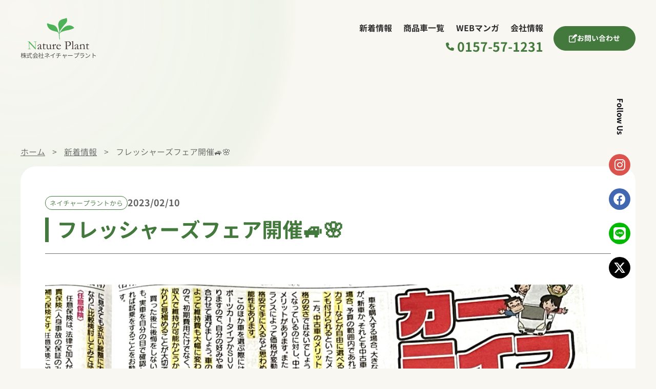

--- FILE ---
content_type: text/html; charset=UTF-8
request_url: https://natureplant.jp/2023/02/10/%E3%83%95%E3%83%AC%E3%83%83%E3%82%B7%E3%83%A3%E3%83%BC%E3%82%BA%E3%83%95%E3%82%A7%E3%82%A2%E9%96%8B%E5%82%AC%F0%9F%9A%99%F0%9F%8C%B8/
body_size: 15966
content:
<!DOCTYPE html>
<html lang="ja">

<head>
  <meta charset="UTF-8">
  <meta name="viewport" content="width=device-width,initial-scale=1.0">
  <meta name="format-detection" content="telephone=no,address=no,email=no">

  <link href="https://shogo82148.github.io/genjyuugothic-subsets/GenJyuuGothicL-Normal/GenJyuuGothicL-Normal.css" type="text/css" rel="stylesheet">
  <link href="https://shogo82148.github.io/genjyuugothic-subsets/GenJyuuGothicL-Bold/GenJyuuGothicL-Bold.css" type="text/css" rel="stylesheet">
  <meta name='robots' content='index, follow, max-image-preview:large, max-snippet:-1, max-video-preview:-1' />
<meta name="viewport" content="width=device-width, initial-scale=1">
	<!-- This site is optimized with the Yoast SEO plugin v19.10 - https://yoast.com/wordpress/plugins/seo/ -->
	<title>フレッシャーズフェア開催&#x1f699;&#x1f338; | 北見中古車 ネイチャープラント</title>
	<link rel="canonical" href="https://natureplant.jp/2023/02/10/フレッシャーズフェア開催🚙🌸/" />
	<meta property="og:locale" content="ja_JP" />
	<meta property="og:type" content="article" />
	<meta property="og:title" content="フレッシャーズフェア開催&#x1f699;&#x1f338; | 北見中古車 ネイチャープラント" />
	<meta property="og:description" content="皆さんこんにちは&#x1f430; 本日の伝書鳩「カーライフ特集」に当店の広告が掲載&#x2728; 2月11日（土・祝）と12日（日）に「フレッシャーズフェア」を開催します&#x203c; はじめてのマイカーを是非ネイ ... 続きを読む" />
	<meta property="og:url" content="https://natureplant.jp/2023/02/10/フレッシャーズフェア開催🚙🌸/" />
	<meta property="og:site_name" content="北見中古車 ネイチャープラント" />
	<meta property="article:publisher" content="https://www.facebook.com/profile.php?id=100085262186860" />
	<meta property="article:published_time" content="2023-02-10T07:08:34+00:00" />
	<meta property="article:modified_time" content="2023-02-10T07:08:35+00:00" />
	<meta property="og:image" content="https://natureplant.jp/wp-content/uploads/2023/02/名称未設定-1.jpg" />
	<meta property="og:image:width" content="979" />
	<meta property="og:image:height" content="1228" />
	<meta property="og:image:type" content="image/jpeg" />
	<meta name="author" content="natureplant" />
	<meta name="twitter:card" content="summary_large_image" />
	<meta name="twitter:creator" content="@np_kitami" />
	<meta name="twitter:site" content="@np_kitami" />
	<meta name="twitter:label1" content="執筆者" />
	<meta name="twitter:data1" content="natureplant" />
	<meta name="twitter:label2" content="推定読み取り時間" />
	<meta name="twitter:data2" content="1分" />
	<script type="application/ld+json" class="yoast-schema-graph">{"@context":"https://schema.org","@graph":[{"@type":"Article","@id":"https://natureplant.jp/2023/02/10/%e3%83%95%e3%83%ac%e3%83%83%e3%82%b7%e3%83%a3%e3%83%bc%e3%82%ba%e3%83%95%e3%82%a7%e3%82%a2%e9%96%8b%e5%82%ac%f0%9f%9a%99%f0%9f%8c%b8/#article","isPartOf":{"@id":"https://natureplant.jp/2023/02/10/%e3%83%95%e3%83%ac%e3%83%83%e3%82%b7%e3%83%a3%e3%83%bc%e3%82%ba%e3%83%95%e3%82%a7%e3%82%a2%e9%96%8b%e5%82%ac%f0%9f%9a%99%f0%9f%8c%b8/"},"author":{"name":"natureplant","@id":"https://natureplant.jp/#/schema/person/914814c57558832623f491c8986b5ddb"},"headline":"フレッシャーズフェア開催&#x1f699;&#x1f338;","datePublished":"2023-02-10T07:08:34+00:00","dateModified":"2023-02-10T07:08:35+00:00","mainEntityOfPage":{"@id":"https://natureplant.jp/2023/02/10/%e3%83%95%e3%83%ac%e3%83%83%e3%82%b7%e3%83%a3%e3%83%bc%e3%82%ba%e3%83%95%e3%82%a7%e3%82%a2%e9%96%8b%e5%82%ac%f0%9f%9a%99%f0%9f%8c%b8/"},"wordCount":25,"publisher":{"@id":"https://natureplant.jp/#organization"},"image":{"@id":"https://natureplant.jp/2023/02/10/%e3%83%95%e3%83%ac%e3%83%83%e3%82%b7%e3%83%a3%e3%83%bc%e3%82%ba%e3%83%95%e3%82%a7%e3%82%a2%e9%96%8b%e5%82%ac%f0%9f%9a%99%f0%9f%8c%b8/#primaryimage"},"thumbnailUrl":"https://natureplant.jp/wp-content/uploads/2023/02/名称未設定-1.jpg","articleSection":["ネイチャープラントから"],"inLanguage":"ja"},{"@type":"WebPage","@id":"https://natureplant.jp/2023/02/10/%e3%83%95%e3%83%ac%e3%83%83%e3%82%b7%e3%83%a3%e3%83%bc%e3%82%ba%e3%83%95%e3%82%a7%e3%82%a2%e9%96%8b%e5%82%ac%f0%9f%9a%99%f0%9f%8c%b8/","url":"https://natureplant.jp/2023/02/10/%e3%83%95%e3%83%ac%e3%83%83%e3%82%b7%e3%83%a3%e3%83%bc%e3%82%ba%e3%83%95%e3%82%a7%e3%82%a2%e9%96%8b%e5%82%ac%f0%9f%9a%99%f0%9f%8c%b8/","name":"フレッシャーズフェア開催&#x1f699;&#x1f338; | 北見中古車 ネイチャープラント","isPartOf":{"@id":"https://natureplant.jp/#website"},"primaryImageOfPage":{"@id":"https://natureplant.jp/2023/02/10/%e3%83%95%e3%83%ac%e3%83%83%e3%82%b7%e3%83%a3%e3%83%bc%e3%82%ba%e3%83%95%e3%82%a7%e3%82%a2%e9%96%8b%e5%82%ac%f0%9f%9a%99%f0%9f%8c%b8/#primaryimage"},"image":{"@id":"https://natureplant.jp/2023/02/10/%e3%83%95%e3%83%ac%e3%83%83%e3%82%b7%e3%83%a3%e3%83%bc%e3%82%ba%e3%83%95%e3%82%a7%e3%82%a2%e9%96%8b%e5%82%ac%f0%9f%9a%99%f0%9f%8c%b8/#primaryimage"},"thumbnailUrl":"https://natureplant.jp/wp-content/uploads/2023/02/名称未設定-1.jpg","datePublished":"2023-02-10T07:08:34+00:00","dateModified":"2023-02-10T07:08:35+00:00","breadcrumb":{"@id":"https://natureplant.jp/2023/02/10/%e3%83%95%e3%83%ac%e3%83%83%e3%82%b7%e3%83%a3%e3%83%bc%e3%82%ba%e3%83%95%e3%82%a7%e3%82%a2%e9%96%8b%e5%82%ac%f0%9f%9a%99%f0%9f%8c%b8/#breadcrumb"},"inLanguage":"ja","potentialAction":[{"@type":"ReadAction","target":["https://natureplant.jp/2023/02/10/%e3%83%95%e3%83%ac%e3%83%83%e3%82%b7%e3%83%a3%e3%83%bc%e3%82%ba%e3%83%95%e3%82%a7%e3%82%a2%e9%96%8b%e5%82%ac%f0%9f%9a%99%f0%9f%8c%b8/"]}]},{"@type":"ImageObject","inLanguage":"ja","@id":"https://natureplant.jp/2023/02/10/%e3%83%95%e3%83%ac%e3%83%83%e3%82%b7%e3%83%a3%e3%83%bc%e3%82%ba%e3%83%95%e3%82%a7%e3%82%a2%e9%96%8b%e5%82%ac%f0%9f%9a%99%f0%9f%8c%b8/#primaryimage","url":"https://natureplant.jp/wp-content/uploads/2023/02/名称未設定-1.jpg","contentUrl":"https://natureplant.jp/wp-content/uploads/2023/02/名称未設定-1.jpg","width":979,"height":1228},{"@type":"BreadcrumbList","@id":"https://natureplant.jp/2023/02/10/%e3%83%95%e3%83%ac%e3%83%83%e3%82%b7%e3%83%a3%e3%83%bc%e3%82%ba%e3%83%95%e3%82%a7%e3%82%a2%e9%96%8b%e5%82%ac%f0%9f%9a%99%f0%9f%8c%b8/#breadcrumb","itemListElement":[{"@type":"ListItem","position":1,"name":"ホーム","item":"https://natureplant.jp/"},{"@type":"ListItem","position":2,"name":"新着情報","item":"https://natureplant.jp/news/"},{"@type":"ListItem","position":3,"name":"フレッシャーズフェア開催&#x1f699;&#x1f338;"}]},{"@type":"WebSite","@id":"https://natureplant.jp/#website","url":"https://natureplant.jp/","name":"北見中古車 ネイチャープラント","description":"地域に根差し、豊かな自然を愛し、手を伸ばせば届く、ちょっとだけ眩しいライフスタイルをお客様に提案致します。","publisher":{"@id":"https://natureplant.jp/#organization"},"alternateName":"Nature Plant","potentialAction":[{"@type":"SearchAction","target":{"@type":"EntryPoint","urlTemplate":"https://natureplant.jp/?s={search_term_string}"},"query-input":"required name=search_term_string"}],"inLanguage":"ja"},{"@type":"Organization","@id":"https://natureplant.jp/#organization","name":"北見中古車 ネイチャープラント","alternateName":"Nature Plant","url":"https://natureplant.jp/","logo":{"@type":"ImageObject","inLanguage":"ja","@id":"https://natureplant.jp/#/schema/logo/image/","url":"https://natureplant.jp/wp-content/uploads/2022/02/logo.png","contentUrl":"https://natureplant.jp/wp-content/uploads/2022/02/logo.png","width":200,"height":104,"caption":"北見中古車 ネイチャープラント"},"image":{"@id":"https://natureplant.jp/#/schema/logo/image/"},"sameAs":["https://www.instagram.com/nature_plant2021/","https://line.me/R/ti/p/@457drxja?from=page","https://www.facebook.com/profile.php?id=100085262186860","https://twitter.com/np_kitami"]},{"@type":"Person","@id":"https://natureplant.jp/#/schema/person/914814c57558832623f491c8986b5ddb","name":"natureplant","image":{"@type":"ImageObject","inLanguage":"ja","@id":"https://natureplant.jp/#/schema/person/image/","url":"https://secure.gravatar.com/avatar/3987465f1252de4ef7060f71167a5aa2016822943ed3042baa28134c3082c86a?s=96&d=mm&r=g","contentUrl":"https://secure.gravatar.com/avatar/3987465f1252de4ef7060f71167a5aa2016822943ed3042baa28134c3082c86a?s=96&d=mm&r=g","caption":"natureplant"},"url":"https://natureplant.jp/author/natureplant/"}]}</script>
	<!-- / Yoast SEO plugin. -->


<link rel='dns-prefetch' href='//www.google.com' />
<link rel='dns-prefetch' href='//use.fontawesome.com' />
<link rel="alternate" type="application/rss+xml" title="北見中古車 ネイチャープラント &raquo; フィード" href="https://natureplant.jp/feed/" />
<link rel="alternate" title="oEmbed (JSON)" type="application/json+oembed" href="https://natureplant.jp/wp-json/oembed/1.0/embed?url=https%3A%2F%2Fnatureplant.jp%2F2023%2F02%2F10%2F%25e3%2583%2595%25e3%2583%25ac%25e3%2583%2583%25e3%2582%25b7%25e3%2583%25a3%25e3%2583%25bc%25e3%2582%25ba%25e3%2583%2595%25e3%2582%25a7%25e3%2582%25a2%25e9%2596%258b%25e5%2582%25ac%25f0%259f%259a%2599%25f0%259f%258c%25b8%2F" />
<link rel="alternate" title="oEmbed (XML)" type="text/xml+oembed" href="https://natureplant.jp/wp-json/oembed/1.0/embed?url=https%3A%2F%2Fnatureplant.jp%2F2023%2F02%2F10%2F%25e3%2583%2595%25e3%2583%25ac%25e3%2583%2583%25e3%2582%25b7%25e3%2583%25a3%25e3%2583%25bc%25e3%2582%25ba%25e3%2583%2595%25e3%2582%25a7%25e3%2582%25a2%25e9%2596%258b%25e5%2582%25ac%25f0%259f%259a%2599%25f0%259f%258c%25b8%2F&#038;format=xml" />
		<!-- This site uses the Google Analytics by MonsterInsights plugin v8.10.1 - Using Analytics tracking - https://www.monsterinsights.com/ -->
							<script
				src="//www.googletagmanager.com/gtag/js?id=G-8BP97D72SC"  data-cfasync="false" data-wpfc-render="false" async></script>
			<script data-cfasync="false" data-wpfc-render="false">
				var mi_version = '8.10.1';
				var mi_track_user = true;
				var mi_no_track_reason = '';
				
								var disableStrs = [
										'ga-disable-G-8BP97D72SC',
														];

				/* Function to detect opted out users */
				function __gtagTrackerIsOptedOut() {
					for (var index = 0; index < disableStrs.length; index++) {
						if (document.cookie.indexOf(disableStrs[index] + '=true') > -1) {
							return true;
						}
					}

					return false;
				}

				/* Disable tracking if the opt-out cookie exists. */
				if (__gtagTrackerIsOptedOut()) {
					for (var index = 0; index < disableStrs.length; index++) {
						window[disableStrs[index]] = true;
					}
				}

				/* Opt-out function */
				function __gtagTrackerOptout() {
					for (var index = 0; index < disableStrs.length; index++) {
						document.cookie = disableStrs[index] + '=true; expires=Thu, 31 Dec 2099 23:59:59 UTC; path=/';
						window[disableStrs[index]] = true;
					}
				}

				if ('undefined' === typeof gaOptout) {
					function gaOptout() {
						__gtagTrackerOptout();
					}
				}
								window.dataLayer = window.dataLayer || [];

				window.MonsterInsightsDualTracker = {
					helpers: {},
					trackers: {},
				};
				if (mi_track_user) {
					function __gtagDataLayer() {
						dataLayer.push(arguments);
					}

					function __gtagTracker(type, name, parameters) {
						if (!parameters) {
							parameters = {};
						}

						if (parameters.send_to) {
							__gtagDataLayer.apply(null, arguments);
							return;
						}

						if (type === 'event') {
														parameters.send_to = monsterinsights_frontend.v4_id;
							var hookName = name;
							if (typeof parameters['event_category'] !== 'undefined') {
								hookName = parameters['event_category'] + ':' + name;
							}

							if (typeof MonsterInsightsDualTracker.trackers[hookName] !== 'undefined') {
								MonsterInsightsDualTracker.trackers[hookName](parameters);
							} else {
								__gtagDataLayer('event', name, parameters);
							}
							
													} else {
							__gtagDataLayer.apply(null, arguments);
						}
					}

					__gtagTracker('js', new Date());
					__gtagTracker('set', {
						'developer_id.dZGIzZG': true,
											});
										__gtagTracker('config', 'G-8BP97D72SC', {"forceSSL":"true","link_attribution":"true"} );
															window.gtag = __gtagTracker;										(function () {
						/* https://developers.google.com/analytics/devguides/collection/analyticsjs/ */
						/* ga and __gaTracker compatibility shim. */
						var noopfn = function () {
							return null;
						};
						var newtracker = function () {
							return new Tracker();
						};
						var Tracker = function () {
							return null;
						};
						var p = Tracker.prototype;
						p.get = noopfn;
						p.set = noopfn;
						p.send = function () {
							var args = Array.prototype.slice.call(arguments);
							args.unshift('send');
							__gaTracker.apply(null, args);
						};
						var __gaTracker = function () {
							var len = arguments.length;
							if (len === 0) {
								return;
							}
							var f = arguments[len - 1];
							if (typeof f !== 'object' || f === null || typeof f.hitCallback !== 'function') {
								if ('send' === arguments[0]) {
									var hitConverted, hitObject = false, action;
									if ('event' === arguments[1]) {
										if ('undefined' !== typeof arguments[3]) {
											hitObject = {
												'eventAction': arguments[3],
												'eventCategory': arguments[2],
												'eventLabel': arguments[4],
												'value': arguments[5] ? arguments[5] : 1,
											}
										}
									}
									if ('pageview' === arguments[1]) {
										if ('undefined' !== typeof arguments[2]) {
											hitObject = {
												'eventAction': 'page_view',
												'page_path': arguments[2],
											}
										}
									}
									if (typeof arguments[2] === 'object') {
										hitObject = arguments[2];
									}
									if (typeof arguments[5] === 'object') {
										Object.assign(hitObject, arguments[5]);
									}
									if ('undefined' !== typeof arguments[1].hitType) {
										hitObject = arguments[1];
										if ('pageview' === hitObject.hitType) {
											hitObject.eventAction = 'page_view';
										}
									}
									if (hitObject) {
										action = 'timing' === arguments[1].hitType ? 'timing_complete' : hitObject.eventAction;
										hitConverted = mapArgs(hitObject);
										__gtagTracker('event', action, hitConverted);
									}
								}
								return;
							}

							function mapArgs(args) {
								var arg, hit = {};
								var gaMap = {
									'eventCategory': 'event_category',
									'eventAction': 'event_action',
									'eventLabel': 'event_label',
									'eventValue': 'event_value',
									'nonInteraction': 'non_interaction',
									'timingCategory': 'event_category',
									'timingVar': 'name',
									'timingValue': 'value',
									'timingLabel': 'event_label',
									'page': 'page_path',
									'location': 'page_location',
									'title': 'page_title',
								};
								for (arg in args) {
																		if (!(!args.hasOwnProperty(arg) || !gaMap.hasOwnProperty(arg))) {
										hit[gaMap[arg]] = args[arg];
									} else {
										hit[arg] = args[arg];
									}
								}
								return hit;
							}

							try {
								f.hitCallback();
							} catch (ex) {
							}
						};
						__gaTracker.create = newtracker;
						__gaTracker.getByName = newtracker;
						__gaTracker.getAll = function () {
							return [];
						};
						__gaTracker.remove = noopfn;
						__gaTracker.loaded = true;
						window['__gaTracker'] = __gaTracker;
					})();
									} else {
										console.log("");
					(function () {
						function __gtagTracker() {
							return null;
						}

						window['__gtagTracker'] = __gtagTracker;
						window['gtag'] = __gtagTracker;
					})();
									}
			</script>
				<!-- / Google Analytics by MonsterInsights -->
		<style id='wp-img-auto-sizes-contain-inline-css'>
img:is([sizes=auto i],[sizes^="auto," i]){contain-intrinsic-size:3000px 1500px}
/*# sourceURL=wp-img-auto-sizes-contain-inline-css */
</style>
<style id='wp-block-library-inline-css'>
:root{--wp-block-synced-color:#7a00df;--wp-block-synced-color--rgb:122,0,223;--wp-bound-block-color:var(--wp-block-synced-color);--wp-editor-canvas-background:#ddd;--wp-admin-theme-color:#007cba;--wp-admin-theme-color--rgb:0,124,186;--wp-admin-theme-color-darker-10:#006ba1;--wp-admin-theme-color-darker-10--rgb:0,107,160.5;--wp-admin-theme-color-darker-20:#005a87;--wp-admin-theme-color-darker-20--rgb:0,90,135;--wp-admin-border-width-focus:2px}@media (min-resolution:192dpi){:root{--wp-admin-border-width-focus:1.5px}}.wp-element-button{cursor:pointer}:root .has-very-light-gray-background-color{background-color:#eee}:root .has-very-dark-gray-background-color{background-color:#313131}:root .has-very-light-gray-color{color:#eee}:root .has-very-dark-gray-color{color:#313131}:root .has-vivid-green-cyan-to-vivid-cyan-blue-gradient-background{background:linear-gradient(135deg,#00d084,#0693e3)}:root .has-purple-crush-gradient-background{background:linear-gradient(135deg,#34e2e4,#4721fb 50%,#ab1dfe)}:root .has-hazy-dawn-gradient-background{background:linear-gradient(135deg,#faaca8,#dad0ec)}:root .has-subdued-olive-gradient-background{background:linear-gradient(135deg,#fafae1,#67a671)}:root .has-atomic-cream-gradient-background{background:linear-gradient(135deg,#fdd79a,#004a59)}:root .has-nightshade-gradient-background{background:linear-gradient(135deg,#330968,#31cdcf)}:root .has-midnight-gradient-background{background:linear-gradient(135deg,#020381,#2874fc)}:root{--wp--preset--font-size--normal:16px;--wp--preset--font-size--huge:42px}.has-regular-font-size{font-size:1em}.has-larger-font-size{font-size:2.625em}.has-normal-font-size{font-size:var(--wp--preset--font-size--normal)}.has-huge-font-size{font-size:var(--wp--preset--font-size--huge)}.has-text-align-center{text-align:center}.has-text-align-left{text-align:left}.has-text-align-right{text-align:right}.has-fit-text{white-space:nowrap!important}#end-resizable-editor-section{display:none}.aligncenter{clear:both}.items-justified-left{justify-content:flex-start}.items-justified-center{justify-content:center}.items-justified-right{justify-content:flex-end}.items-justified-space-between{justify-content:space-between}.screen-reader-text{border:0;clip-path:inset(50%);height:1px;margin:-1px;overflow:hidden;padding:0;position:absolute;width:1px;word-wrap:normal!important}.screen-reader-text:focus{background-color:#ddd;clip-path:none;color:#444;display:block;font-size:1em;height:auto;left:5px;line-height:normal;padding:15px 23px 14px;text-decoration:none;top:5px;width:auto;z-index:100000}html :where(.has-border-color){border-style:solid}html :where([style*=border-top-color]){border-top-style:solid}html :where([style*=border-right-color]){border-right-style:solid}html :where([style*=border-bottom-color]){border-bottom-style:solid}html :where([style*=border-left-color]){border-left-style:solid}html :where([style*=border-width]){border-style:solid}html :where([style*=border-top-width]){border-top-style:solid}html :where([style*=border-right-width]){border-right-style:solid}html :where([style*=border-bottom-width]){border-bottom-style:solid}html :where([style*=border-left-width]){border-left-style:solid}html :where(img[class*=wp-image-]){height:auto;max-width:100%}:where(figure){margin:0 0 1em}html :where(.is-position-sticky){--wp-admin--admin-bar--position-offset:var(--wp-admin--admin-bar--height,0px)}@media screen and (max-width:600px){html :where(.is-position-sticky){--wp-admin--admin-bar--position-offset:0px}}

/*# sourceURL=wp-block-library-inline-css */
</style><style id='global-styles-inline-css'>
:root{--wp--preset--aspect-ratio--square: 1;--wp--preset--aspect-ratio--4-3: 4/3;--wp--preset--aspect-ratio--3-4: 3/4;--wp--preset--aspect-ratio--3-2: 3/2;--wp--preset--aspect-ratio--2-3: 2/3;--wp--preset--aspect-ratio--16-9: 16/9;--wp--preset--aspect-ratio--9-16: 9/16;--wp--preset--color--black: #000000;--wp--preset--color--cyan-bluish-gray: #abb8c3;--wp--preset--color--white: #ffffff;--wp--preset--color--pale-pink: #f78da7;--wp--preset--color--vivid-red: #cf2e2e;--wp--preset--color--luminous-vivid-orange: #ff6900;--wp--preset--color--luminous-vivid-amber: #fcb900;--wp--preset--color--light-green-cyan: #7bdcb5;--wp--preset--color--vivid-green-cyan: #00d084;--wp--preset--color--pale-cyan-blue: #8ed1fc;--wp--preset--color--vivid-cyan-blue: #0693e3;--wp--preset--color--vivid-purple: #9b51e0;--wp--preset--color--contrast: var(--contrast);--wp--preset--color--contrast-2: var(--contrast-2);--wp--preset--color--contrast-3: var(--contrast-3);--wp--preset--color--base: var(--base);--wp--preset--color--base-2: var(--base-2);--wp--preset--color--base-3: var(--base-3);--wp--preset--color--accent: var(--accent);--wp--preset--color--global-color-8: var(--global-color-8);--wp--preset--gradient--vivid-cyan-blue-to-vivid-purple: linear-gradient(135deg,rgb(6,147,227) 0%,rgb(155,81,224) 100%);--wp--preset--gradient--light-green-cyan-to-vivid-green-cyan: linear-gradient(135deg,rgb(122,220,180) 0%,rgb(0,208,130) 100%);--wp--preset--gradient--luminous-vivid-amber-to-luminous-vivid-orange: linear-gradient(135deg,rgb(252,185,0) 0%,rgb(255,105,0) 100%);--wp--preset--gradient--luminous-vivid-orange-to-vivid-red: linear-gradient(135deg,rgb(255,105,0) 0%,rgb(207,46,46) 100%);--wp--preset--gradient--very-light-gray-to-cyan-bluish-gray: linear-gradient(135deg,rgb(238,238,238) 0%,rgb(169,184,195) 100%);--wp--preset--gradient--cool-to-warm-spectrum: linear-gradient(135deg,rgb(74,234,220) 0%,rgb(151,120,209) 20%,rgb(207,42,186) 40%,rgb(238,44,130) 60%,rgb(251,105,98) 80%,rgb(254,248,76) 100%);--wp--preset--gradient--blush-light-purple: linear-gradient(135deg,rgb(255,206,236) 0%,rgb(152,150,240) 100%);--wp--preset--gradient--blush-bordeaux: linear-gradient(135deg,rgb(254,205,165) 0%,rgb(254,45,45) 50%,rgb(107,0,62) 100%);--wp--preset--gradient--luminous-dusk: linear-gradient(135deg,rgb(255,203,112) 0%,rgb(199,81,192) 50%,rgb(65,88,208) 100%);--wp--preset--gradient--pale-ocean: linear-gradient(135deg,rgb(255,245,203) 0%,rgb(182,227,212) 50%,rgb(51,167,181) 100%);--wp--preset--gradient--electric-grass: linear-gradient(135deg,rgb(202,248,128) 0%,rgb(113,206,126) 100%);--wp--preset--gradient--midnight: linear-gradient(135deg,rgb(2,3,129) 0%,rgb(40,116,252) 100%);--wp--preset--font-size--small: 13px;--wp--preset--font-size--medium: 20px;--wp--preset--font-size--large: 36px;--wp--preset--font-size--x-large: 42px;--wp--preset--spacing--20: 0.44rem;--wp--preset--spacing--30: 0.67rem;--wp--preset--spacing--40: 1rem;--wp--preset--spacing--50: 1.5rem;--wp--preset--spacing--60: 2.25rem;--wp--preset--spacing--70: 3.38rem;--wp--preset--spacing--80: 5.06rem;--wp--preset--shadow--natural: 6px 6px 9px rgba(0, 0, 0, 0.2);--wp--preset--shadow--deep: 12px 12px 50px rgba(0, 0, 0, 0.4);--wp--preset--shadow--sharp: 6px 6px 0px rgba(0, 0, 0, 0.2);--wp--preset--shadow--outlined: 6px 6px 0px -3px rgb(255, 255, 255), 6px 6px rgb(0, 0, 0);--wp--preset--shadow--crisp: 6px 6px 0px rgb(0, 0, 0);}:where(.is-layout-flex){gap: 0.5em;}:where(.is-layout-grid){gap: 0.5em;}body .is-layout-flex{display: flex;}.is-layout-flex{flex-wrap: wrap;align-items: center;}.is-layout-flex > :is(*, div){margin: 0;}body .is-layout-grid{display: grid;}.is-layout-grid > :is(*, div){margin: 0;}:where(.wp-block-columns.is-layout-flex){gap: 2em;}:where(.wp-block-columns.is-layout-grid){gap: 2em;}:where(.wp-block-post-template.is-layout-flex){gap: 1.25em;}:where(.wp-block-post-template.is-layout-grid){gap: 1.25em;}.has-black-color{color: var(--wp--preset--color--black) !important;}.has-cyan-bluish-gray-color{color: var(--wp--preset--color--cyan-bluish-gray) !important;}.has-white-color{color: var(--wp--preset--color--white) !important;}.has-pale-pink-color{color: var(--wp--preset--color--pale-pink) !important;}.has-vivid-red-color{color: var(--wp--preset--color--vivid-red) !important;}.has-luminous-vivid-orange-color{color: var(--wp--preset--color--luminous-vivid-orange) !important;}.has-luminous-vivid-amber-color{color: var(--wp--preset--color--luminous-vivid-amber) !important;}.has-light-green-cyan-color{color: var(--wp--preset--color--light-green-cyan) !important;}.has-vivid-green-cyan-color{color: var(--wp--preset--color--vivid-green-cyan) !important;}.has-pale-cyan-blue-color{color: var(--wp--preset--color--pale-cyan-blue) !important;}.has-vivid-cyan-blue-color{color: var(--wp--preset--color--vivid-cyan-blue) !important;}.has-vivid-purple-color{color: var(--wp--preset--color--vivid-purple) !important;}.has-black-background-color{background-color: var(--wp--preset--color--black) !important;}.has-cyan-bluish-gray-background-color{background-color: var(--wp--preset--color--cyan-bluish-gray) !important;}.has-white-background-color{background-color: var(--wp--preset--color--white) !important;}.has-pale-pink-background-color{background-color: var(--wp--preset--color--pale-pink) !important;}.has-vivid-red-background-color{background-color: var(--wp--preset--color--vivid-red) !important;}.has-luminous-vivid-orange-background-color{background-color: var(--wp--preset--color--luminous-vivid-orange) !important;}.has-luminous-vivid-amber-background-color{background-color: var(--wp--preset--color--luminous-vivid-amber) !important;}.has-light-green-cyan-background-color{background-color: var(--wp--preset--color--light-green-cyan) !important;}.has-vivid-green-cyan-background-color{background-color: var(--wp--preset--color--vivid-green-cyan) !important;}.has-pale-cyan-blue-background-color{background-color: var(--wp--preset--color--pale-cyan-blue) !important;}.has-vivid-cyan-blue-background-color{background-color: var(--wp--preset--color--vivid-cyan-blue) !important;}.has-vivid-purple-background-color{background-color: var(--wp--preset--color--vivid-purple) !important;}.has-black-border-color{border-color: var(--wp--preset--color--black) !important;}.has-cyan-bluish-gray-border-color{border-color: var(--wp--preset--color--cyan-bluish-gray) !important;}.has-white-border-color{border-color: var(--wp--preset--color--white) !important;}.has-pale-pink-border-color{border-color: var(--wp--preset--color--pale-pink) !important;}.has-vivid-red-border-color{border-color: var(--wp--preset--color--vivid-red) !important;}.has-luminous-vivid-orange-border-color{border-color: var(--wp--preset--color--luminous-vivid-orange) !important;}.has-luminous-vivid-amber-border-color{border-color: var(--wp--preset--color--luminous-vivid-amber) !important;}.has-light-green-cyan-border-color{border-color: var(--wp--preset--color--light-green-cyan) !important;}.has-vivid-green-cyan-border-color{border-color: var(--wp--preset--color--vivid-green-cyan) !important;}.has-pale-cyan-blue-border-color{border-color: var(--wp--preset--color--pale-cyan-blue) !important;}.has-vivid-cyan-blue-border-color{border-color: var(--wp--preset--color--vivid-cyan-blue) !important;}.has-vivid-purple-border-color{border-color: var(--wp--preset--color--vivid-purple) !important;}.has-vivid-cyan-blue-to-vivid-purple-gradient-background{background: var(--wp--preset--gradient--vivid-cyan-blue-to-vivid-purple) !important;}.has-light-green-cyan-to-vivid-green-cyan-gradient-background{background: var(--wp--preset--gradient--light-green-cyan-to-vivid-green-cyan) !important;}.has-luminous-vivid-amber-to-luminous-vivid-orange-gradient-background{background: var(--wp--preset--gradient--luminous-vivid-amber-to-luminous-vivid-orange) !important;}.has-luminous-vivid-orange-to-vivid-red-gradient-background{background: var(--wp--preset--gradient--luminous-vivid-orange-to-vivid-red) !important;}.has-very-light-gray-to-cyan-bluish-gray-gradient-background{background: var(--wp--preset--gradient--very-light-gray-to-cyan-bluish-gray) !important;}.has-cool-to-warm-spectrum-gradient-background{background: var(--wp--preset--gradient--cool-to-warm-spectrum) !important;}.has-blush-light-purple-gradient-background{background: var(--wp--preset--gradient--blush-light-purple) !important;}.has-blush-bordeaux-gradient-background{background: var(--wp--preset--gradient--blush-bordeaux) !important;}.has-luminous-dusk-gradient-background{background: var(--wp--preset--gradient--luminous-dusk) !important;}.has-pale-ocean-gradient-background{background: var(--wp--preset--gradient--pale-ocean) !important;}.has-electric-grass-gradient-background{background: var(--wp--preset--gradient--electric-grass) !important;}.has-midnight-gradient-background{background: var(--wp--preset--gradient--midnight) !important;}.has-small-font-size{font-size: var(--wp--preset--font-size--small) !important;}.has-medium-font-size{font-size: var(--wp--preset--font-size--medium) !important;}.has-large-font-size{font-size: var(--wp--preset--font-size--large) !important;}.has-x-large-font-size{font-size: var(--wp--preset--font-size--x-large) !important;}
/*# sourceURL=global-styles-inline-css */
</style>

<style id='classic-theme-styles-inline-css'>
/*! This file is auto-generated */
.wp-block-button__link{color:#fff;background-color:#32373c;border-radius:9999px;box-shadow:none;text-decoration:none;padding:calc(.667em + 2px) calc(1.333em + 2px);font-size:1.125em}.wp-block-file__button{background:#32373c;color:#fff;text-decoration:none}
/*# sourceURL=/wp-includes/css/classic-themes.min.css */
</style>
<link rel='stylesheet' id='contact-form-7-css' href='https://natureplant.jp/wp-content/plugins/contact-form-7/includes/css/styles.css?ver=5.5.5' media='all' />
<link rel='stylesheet' id='searchandfilter-css' href='https://natureplant.jp/wp-content/plugins/search-filter/style.css?ver=1' media='all' />
<link rel='stylesheet' id='hamalt-event-calendar-style-css' href='https://natureplant.jp/wp-content/themes/new-natureplant2/module-event-calendar/assets/css/hm-event-calendar.css?ver=1672140520' media='all' />
<link rel='stylesheet' id='fullcalendar-style-css' href='https://natureplant.jp/wp-content/themes/new-natureplant2/module-event-calendar/assets/js/vendor/fullcalendar/main.min.css?ver=5.5.1' media='all' />
<link rel='stylesheet' id='swiper-style-css' href='https://natureplant.jp/wp-content/themes/new-natureplant2/assets/js/vendor/swiper-bundle.min.css?ver=8.0.6' media='all' />
<link rel='stylesheet' id='generate-style-css' href='https://natureplant.jp/wp-content/themes/generatepress/assets/css/main.min.css?ver=3.2.4' media='all' />
<style id='generate-style-inline-css'>
body{background-color:var(--base-2);color:var(--contrast);}a{color:var(--accent);}a{text-decoration:underline;}.entry-title a, .site-branding a, a.button, .wp-block-button__link, .main-navigation a{text-decoration:none;}a:hover, a:focus, a:active{color:var(--contrast);}.grid-container{max-width:1120px;}.wp-block-group__inner-container{max-width:1120px;margin-left:auto;margin-right:auto;}.site-header .header-image{width:100px;}:root{--contrast:#222222;--contrast-2:#575760;--contrast-3:#b2b2be;--base:#f0f0f0;--base-2:#f7f8f9;--base-3:#ffffff;--accent:#1e73be;--global-color-8:#3da94a;}.has-contrast-color{color:var(--contrast);}.has-contrast-background-color{background-color:var(--contrast);}.has-contrast-2-color{color:var(--contrast-2);}.has-contrast-2-background-color{background-color:var(--contrast-2);}.has-contrast-3-color{color:var(--contrast-3);}.has-contrast-3-background-color{background-color:var(--contrast-3);}.has-base-color{color:var(--base);}.has-base-background-color{background-color:var(--base);}.has-base-2-color{color:var(--base-2);}.has-base-2-background-color{background-color:var(--base-2);}.has-base-3-color{color:var(--base-3);}.has-base-3-background-color{background-color:var(--base-3);}.has-accent-color{color:var(--accent);}.has-accent-background-color{background-color:var(--accent);}.has-global-color-8-color{color:var(--global-color-8);}.has-global-color-8-background-color{background-color:var(--global-color-8);}h3{font-size:30px;}.top-bar{background-color:#636363;color:#ffffff;}.top-bar a{color:#ffffff;}.top-bar a:hover{color:#303030;}.site-header{background-color:#d2eaf2;}.site-header a{color:var(--global-color-8);}.main-title a,.main-title a:hover{color:var(--contrast);}.site-description{color:var(--contrast-2);}.main-navigation,.main-navigation ul ul{background-color:#ffffff;}.main-navigation .main-nav ul li a, .main-navigation .menu-toggle, .main-navigation .menu-bar-items{color:var(--contrast);}.main-navigation .main-nav ul li:not([class*="current-menu-"]):hover > a, .main-navigation .main-nav ul li:not([class*="current-menu-"]):focus > a, .main-navigation .main-nav ul li.sfHover:not([class*="current-menu-"]) > a, .main-navigation .menu-bar-item:hover > a, .main-navigation .menu-bar-item.sfHover > a{color:var(--global-color-8);}button.menu-toggle:hover,button.menu-toggle:focus{color:var(--contrast);}.main-navigation .main-nav ul li[class*="current-menu-"] > a{color:var(--accent);}.navigation-search input[type="search"],.navigation-search input[type="search"]:active, .navigation-search input[type="search"]:focus, .main-navigation .main-nav ul li.search-item.active > a, .main-navigation .menu-bar-items .search-item.active > a{color:var(--global-color-8);}.main-navigation ul ul{background-color:var(--base);}.separate-containers .inside-article, .separate-containers .comments-area, .separate-containers .page-header, .one-container .container, .separate-containers .paging-navigation, .inside-page-header{background-color:var(--base-3);}.entry-title a{color:var(--contrast);}.entry-title a:hover{color:var(--contrast-2);}.entry-meta{color:var(--contrast-2);}.sidebar .widget{background-color:var(--base-3);}.footer-widgets{background-color:var(--base-3);}.site-info{background-color:var(--base-3);}input[type="text"],input[type="email"],input[type="url"],input[type="password"],input[type="search"],input[type="tel"],input[type="number"],textarea,select{color:var(--contrast);background-color:var(--base-2);border-color:var(--base);}input[type="text"]:focus,input[type="email"]:focus,input[type="url"]:focus,input[type="password"]:focus,input[type="search"]:focus,input[type="tel"]:focus,input[type="number"]:focus,textarea:focus,select:focus{color:var(--contrast);background-color:var(--base-2);border-color:var(--contrast-3);}button,html input[type="button"],input[type="reset"],input[type="submit"],a.button,a.wp-block-button__link:not(.has-background){color:#ffffff;background-color:#55555e;}button:hover,html input[type="button"]:hover,input[type="reset"]:hover,input[type="submit"]:hover,a.button:hover,button:focus,html input[type="button"]:focus,input[type="reset"]:focus,input[type="submit"]:focus,a.button:focus,a.wp-block-button__link:not(.has-background):active,a.wp-block-button__link:not(.has-background):focus,a.wp-block-button__link:not(.has-background):hover{color:#ffffff;background-color:#3f4047;}a.generate-back-to-top{background-color:rgba( 0,0,0,0.4 );color:#ffffff;}a.generate-back-to-top:hover,a.generate-back-to-top:focus{background-color:rgba( 0,0,0,0.6 );color:#ffffff;}@media (max-width:768px){.main-navigation .menu-bar-item:hover > a, .main-navigation .menu-bar-item.sfHover > a{background:none;color:var(--contrast);}}.nav-below-header .main-navigation .inside-navigation.grid-container, .nav-above-header .main-navigation .inside-navigation.grid-container{padding:0px 20px 0px 20px;}.site-main .wp-block-group__inner-container{padding:40px;}.separate-containers .paging-navigation{padding-top:20px;padding-bottom:20px;}.entry-content .alignwide, body:not(.no-sidebar) .entry-content .alignfull{margin-left:-40px;width:calc(100% + 80px);max-width:calc(100% + 80px);}.rtl .menu-item-has-children .dropdown-menu-toggle{padding-left:20px;}.rtl .main-navigation .main-nav ul li.menu-item-has-children > a{padding-right:20px;}@media (max-width:768px){.separate-containers .inside-article, .separate-containers .comments-area, .separate-containers .page-header, .separate-containers .paging-navigation, .one-container .site-content, .inside-page-header{padding:30px;}.site-main .wp-block-group__inner-container{padding:30px;}.inside-top-bar{padding-right:30px;padding-left:30px;}.inside-header{padding-right:30px;padding-left:30px;}.widget-area .widget{padding-top:30px;padding-right:30px;padding-bottom:30px;padding-left:30px;}.footer-widgets-container{padding-top:30px;padding-right:30px;padding-bottom:30px;padding-left:30px;}.inside-site-info{padding-right:30px;padding-left:30px;}.entry-content .alignwide, body:not(.no-sidebar) .entry-content .alignfull{margin-left:-30px;width:calc(100% + 60px);max-width:calc(100% + 60px);}.one-container .site-main .paging-navigation{margin-bottom:20px;}}/* End cached CSS */.is-right-sidebar{width:30%;}.is-left-sidebar{width:30%;}.site-content .content-area{width:100%;}@media (max-width:768px){.main-navigation .menu-toggle,.sidebar-nav-mobile:not(#sticky-placeholder){display:block;}.main-navigation ul,.gen-sidebar-nav,.main-navigation:not(.slideout-navigation):not(.toggled) .main-nav > ul,.has-inline-mobile-toggle #site-navigation .inside-navigation > *:not(.navigation-search):not(.main-nav){display:none;}.nav-align-right .inside-navigation,.nav-align-center .inside-navigation{justify-content:space-between;}.has-inline-mobile-toggle .mobile-menu-control-wrapper{display:flex;flex-wrap:wrap;}.has-inline-mobile-toggle .inside-header{flex-direction:row;text-align:left;flex-wrap:wrap;}.has-inline-mobile-toggle .header-widget,.has-inline-mobile-toggle #site-navigation{flex-basis:100%;}.nav-float-left .has-inline-mobile-toggle #site-navigation{order:10;}}
/*# sourceURL=generate-style-inline-css */
</style>
<link rel='stylesheet' id='natureplant-style-css' href='https://natureplant.jp/wp-content/themes/new-natureplant2/assets/css/main.css?ver=1693105682' media='all' />
<link rel='stylesheet' id='natureplant-custom-style-css' href='https://natureplant.jp/wp-content/themes/new-natureplant2/assets/css/custom.css?ver=1672140517' media='all' />
<link rel='stylesheet' id='generate-child-css' href='https://natureplant.jp/wp-content/themes/new-natureplant2/style.css?ver=1672140515' media='all' />
<link rel='stylesheet' id='font-awesome-official-css' href='https://use.fontawesome.com/releases/v6.4.2/css/all.css' media='all' integrity="sha384-blOohCVdhjmtROpu8+CfTnUWham9nkX7P7OZQMst+RUnhtoY/9qemFAkIKOYxDI3" crossorigin="anonymous" />
<link rel='stylesheet' id='font-awesome-official-v4shim-css' href='https://use.fontawesome.com/releases/v6.4.2/css/v4-shims.css' media='all' integrity="sha384-IqMDcR2qh8kGcGdRrxwop5R2GiUY5h8aDR/LhYxPYiXh3sAAGGDkFvFqWgFvTsTd" crossorigin="anonymous" />
<link rel='stylesheet' id='wp-block-paragraph-css' href='https://natureplant.jp/wp-includes/blocks/paragraph/style.min.css?ver=6.9' media='all' />
<script src="https://natureplant.jp/wp-content/plugins/google-analytics-for-wordpress/assets/js/frontend-gtag.min.js?ver=8.10.1" id="monsterinsights-frontend-script-js"></script>
<script data-cfasync="false" data-wpfc-render="false" id='monsterinsights-frontend-script-js-extra'>var monsterinsights_frontend = {"js_events_tracking":"true","download_extensions":"doc,pdf,ppt,zip,xls,docx,pptx,xlsx","inbound_paths":"[{\"path\":\"\\\/go\\\/\",\"label\":\"affiliate\"},{\"path\":\"\\\/recommend\\\/\",\"label\":\"affiliate\"}]","home_url":"https:\/\/natureplant.jp","hash_tracking":"false","ua":"","v4_id":"G-8BP97D72SC"};</script>
<script src="https://natureplant.jp/wp-includes/js/jquery/jquery.min.js?ver=3.7.1" id="jquery-core-js"></script>
<script src="https://natureplant.jp/wp-includes/js/jquery/jquery-migrate.min.js?ver=3.4.1" id="jquery-migrate-js"></script>
<link rel="https://api.w.org/" href="https://natureplant.jp/wp-json/" /><link rel="alternate" title="JSON" type="application/json" href="https://natureplant.jp/wp-json/wp/v2/posts/22812" /><link rel="EditURI" type="application/rsd+xml" title="RSD" href="https://natureplant.jp/xmlrpc.php?rsd" />
<meta name="generator" content="WordPress 6.9" />
<link rel='shortlink' href='https://natureplant.jp/?p=22812' />
<link rel="icon" href="https://natureplant.jp/wp-content/uploads/2022/02/cropped-favicon-32x32.jpg" sizes="32x32" />
<link rel="icon" href="https://natureplant.jp/wp-content/uploads/2022/02/cropped-favicon-192x192.jpg" sizes="192x192" />
<link rel="apple-touch-icon" href="https://natureplant.jp/wp-content/uploads/2022/02/cropped-favicon-180x180.jpg" />
<meta name="msapplication-TileImage" content="https://natureplant.jp/wp-content/uploads/2022/02/cropped-favicon-270x270.jpg" />
	<!-- Fonts Plugin CSS - https://fontsplugin.com/ -->
	<style>
			</style>
	<!-- Fonts Plugin CSS -->
	  <script src="https://twemoji.maxcdn.com/v/latest/twemoji.min.js" crossorigin="anonymous"></script>
</head>

<body class="wp-singular post-template-default single single-post postid-22812 single-format-standard wp-custom-logo wp-embed-responsive wp-theme-generatepress wp-child-theme-new-natureplant2 no-sidebar nav-float-right separate-containers header-aligned-left dropdown-hover featured-image-active" itemtype="https://schema.org/Blog" itemscope>
  
  <div id="container">

    <div class="container__bg u-desktop">
      <img src="https://natureplant.jp/wp-content/themes/new-natureplant2/assets/images/common/loading-circle@2x.png" alt="" width="1970" height="1970">
    </div><!-- /.container__bg -->

    
    
      <div class="fixed-sns-label">
        <span>Follow Us</span>
      </div>

      <div class="fixed-sns-links">
        <a href="https://www.instagram.com/np_kitami/" target="_blank" class="fixed-sns-links__instagram" title="instagram"><i class="fa-brands fa-instagram"></i></a>
        <a href="https://www.facebook.com/np.kitami" target="_blank" class="fixed-sns-links__facebook"><i class="fa-brands fa-facebook"></i></a>
        <a href="https://lin.ee/TqlQbI2" target="_blank" class="fixed-sns-links__line"><i class="fa-brands fa-line"></i></a>
        <a href="https://twitter.com/np_kitami" target="_blank" class="fixed-sns-links__twitter"><i class="fa-brands fa-x-twitter"></i></a>
      </div>
    
    <!-- ▼ header ▼ -->
    <header class="header js-header" id="header">
      <div class="header__inner">
        <h1 class="header__title">
          <a href="https://natureplant.jp/"><img class="logo" src="https://natureplant.jp/wp-content/themes/new-natureplant2/assets/images/common/logo.svg" alt="北見中古車 ネイチャープラント" width="148" height="77"><span>株式会社ネイチャープラント</span></a>
        </h1>

        <!-- ▼ SP header ▼ -->
        <div class="header__sp-nav js-drawer-open">
          <div class="header__sp-nav-contents">
            <ul class="header__sp-nav-items"><li id="menu-item-85" class="menu-item menu-item-type-post_type menu-item-object-page current_page_parent menu-item-85 header__sp-nav-item"><a href="https://natureplant.jp/news/">新着情報</a></li>
<li id="menu-item-41" class="menu-item menu-item-type-post_type_archive menu-item-object-stock-car menu-item-41 header__sp-nav-item"><a href="https://natureplant.jp/stock-car/">商品車一覧</a></li>
<li id="menu-item-2402" class="menu-item menu-item-type-post_type_archive menu-item-object-manga menu-item-2402 header__sp-nav-item"><a href="https://natureplant.jp/manga/">WEBマンガ</a></li>
<li id="menu-item-118" class="menu-item menu-item-type-post_type menu-item-object-page menu-item-118 header__sp-nav-item"><a href="https://natureplant.jp/commpany/">会社情報</a></li>
</ul>            <!-- /.header__sp-nav-items -->
            <ul class="header__sp-nav-sns">
              <li>
                <a href="https://www.instagram.com/np_kitami/" target="_blank" class="instagram-icon" title="instagram">
                  <i class="fa-brands fa-instagram"></i>
                </a>
              </li>
              <li>
                <a href="https://www.facebook.com/np.kitami" target="_blank" class="facebook-icon">
                  <i class="fa-brands fa-facebook"></i>
                </a>
              </li>
              <li>
                <a href="https://lin.ee/TqlQbI2" target="_blank" class="line-icon">
                  <i class="fa-brands fa-line"></i>
                </a>
              </li>
              <Li>
                <a href="https://twitter.com/np_kitami" target="_blank" class="twitter-icon">
                  <i class="fa-brands fa-x-twitter"></i>
                </a>
              </Li>
            </ul>
            <!-- /.header__sp-nav-sns -->
            <div class="header__sp-nav-contact">
              <a href="https://natureplant.jp/contact/" class="contact-btn">
                <svg xmlns="http://www.w3.org/2000/svg" width="16.288" height="15.989">
                  <path d="M13.425.042C10.031.51 6.783 6.877 5.183 9.824c-.4.741.3 1.126.713.418.3-.51 1.021-1.988 1.413-1.912 1.871.312 2.868-.908 2.16-1.676 2.38.049 3.559-1.26 2.884-2.055a3.564 3.564 0 002.665-.306C16.967 3.23 16.849-.43 13.425.042z" />
                  <path d="M13.018 6.438a4.8 4.8 0 01-1.322.885v6.585a.519.519 0 01-.519.52H2.079a.519.519 0 01-.52-.52v-9.1a.519.519 0 01.52-.52h5.1c.357-.545.723-1.068 1.1-1.559h-6.2a2.079 2.079 0 00-2.08 2.084v9.1a2.079 2.079 0 002.079 2.08h9.1a2.079 2.079 0 002.079-2.08V6.408s-.086-.114-.239.03z" />
                </svg>
                お問い合わせ
              </a>
            </div>
            <!-- /.header__sp-nav-contact -->
            <p class="header__sp-nav-copy">
              &copy; NaturePlant All Rights Reserved.
            </p>
          </div>
          <!-- /.header__sp-nav-contents -->
        </div>
        <!-- /.header__sp-nav -->
        <button class="header___hamburger hamburger js-drawer-open" id="MenuButton">
          <i class="hamburger__inner">
            <span class="hamburger__bar"></span>
            <span class="hamburger__bar"></span>
            <span class="hamburger__bar"></span>
          </i>

          <span class="hamburger__text"></span>

          <!-- <svg xmlns="http://www.w3.org/2000/svg" viewBox="0 0 59 59" class="hamburgerBtn-open"><path fill="#3daa4a" d="M0 0h59v59H0z"/><path d="M44.437 21.418H14.786v-1h29.651zm0 6.093H14.786v-1h29.651zm0 6.092H14.786v-1h29.651z" fill="#fff"/><text transform="translate(18 44)" fill="#fff" font-size="6" font-family="HiraginoSans-W6, Hiragino Sans"><tspan x="0" y="0">メニュー</tspan></text></svg>
            <svg xmlns="http://www.w3.org/2000/svg" viewBox="0 0 18.927 22.612" class="hamburgerBtn-close"><g fill="#fff"><text transform="translate(1.963 21.612)" font-size="5" font-family="HiraginoSans-W6, Hiragino Sans"><tspan x="0" y="0">閉じる</tspan></text><path d="M18.437 11.22L-.001.872.489 0l18.437 10.348z"/><path d="M.489 11.22L0 10.348 18.437 0l.489.872z"/></g></svg> -->
          <!-- <span></span>
            <span></span>
            <span></span> -->
        </button>
        <!-- ▲ SP header ▲ -->

        <!-- ▼ PC header ▼ -->
        <nav class="header__pc-nav">
          <ul class="header__pc-nav-items"><li class="menu-item menu-item-type-post_type menu-item-object-page current_page_parent menu-item-85 header__pc-nav-item"><a href="https://natureplant.jp/news/">新着情報</a></li>
<li class="menu-item menu-item-type-post_type_archive menu-item-object-stock-car menu-item-41 header__pc-nav-item"><a href="https://natureplant.jp/stock-car/">商品車一覧</a></li>
<li class="menu-item menu-item-type-post_type_archive menu-item-object-manga menu-item-2402 header__pc-nav-item"><a href="https://natureplant.jp/manga/">WEBマンガ</a></li>
<li class="menu-item menu-item-type-post_type menu-item-object-page menu-item-118 header__pc-nav-item"><a href="https://natureplant.jp/commpany/">会社情報</a></li>
</ul>          <div class="header__pc-nav-tel"><i class="fas fa-phone"></i>
            <p><a href="tel:0157-57-1231">0157-57-1231</a></p>
          </div>
          <!-- /.header__pc-nav-tel -->
          <div class="header__pc-nav-contact">
            <a href="https://natureplant.jp/contact/" class="contact-btn header-pc__contact-btn">
              <svg xmlns="http://www.w3.org/2000/svg" width="16.288" height="15.989" viewBox="0 0 16.288 15.989">
                <path d="M13.425.042C10.031.51 6.783 6.877 5.183 9.824c-.4.741.3 1.126.713.418.3-.51 1.021-1.988 1.413-1.912 1.871.312 2.868-.908 2.16-1.676 2.38.049 3.559-1.26 2.884-2.055a3.564 3.564 0 002.665-.306C16.967 3.23 16.849-.43 13.425.042z" />
                <path d="M13.018 6.438a4.8 4.8 0 01-1.322.885v6.585a.519.519 0 01-.519.52H2.079a.519.519 0 01-.52-.52v-9.1a.519.519 0 01.52-.52h5.1c.357-.545.723-1.068 1.1-1.559h-6.2a2.079 2.079 0 00-2.08 2.084v9.1a2.079 2.079 0 002.079 2.08h9.1a2.079 2.079 0 002.079-2.08V6.408s-.086-.114-.239.03z" />
              </svg>
              お問い合わせ
            </a>
          </div>
          <!-- /.header__sp-nav-contact -->
        </nav><!-- /.header__pc-nav -->
        <!-- ▲ PC header ▲ -->

      </div><!-- /.header__inner -->

      <!-- ▼ PC fix header ▼ -->
      <div class="header__pc-fixNav js-header">
        <div class="header__pc-fixNav-inner">
          <div class="header__pc-fixNav-wrapper">
            <p class="header__title">
              <a href="https://natureplant.jp/"><img class="logo" src="https://natureplant.jp/wp-content/themes/new-natureplant2/assets/images/common/logo.svg" alt="北見中古車 ネイチャープラント" width="148" height="77" /><span>株式会社ネイチャープラント</span></a>
            </p>
            <div class="header__pc-fixNav-menu">
              <ul class="header__pc-fixNav-items"><li class="menu-item menu-item-type-post_type menu-item-object-page current_page_parent menu-item-85 header__pc-fixNav-item"><a href="https://natureplant.jp/news/">新着情報</a></li>
<li class="menu-item menu-item-type-post_type_archive menu-item-object-stock-car menu-item-41 header__pc-fixNav-item"><a href="https://natureplant.jp/stock-car/">商品車一覧</a></li>
<li class="menu-item menu-item-type-post_type_archive menu-item-object-manga menu-item-2402 header__pc-fixNav-item"><a href="https://natureplant.jp/manga/">WEBマンガ</a></li>
<li class="menu-item menu-item-type-post_type menu-item-object-page menu-item-118 header__pc-fixNav-item"><a href="https://natureplant.jp/commpany/">会社情報</a></li>
</ul>              <div class="header__pc-fixNav-tel"><i class="fas fa-phone"></i>
                <p><a href="tel:0157-57-1231">0157-57-1231</a></p>
              </div><!-- /.header__pc-fixNav-tel -->
              <div class="header__pc-fixNav-contact">
                <a href="https://natureplant.jp/contact/" class="contact-btn header-pc__contact-btn">
                  <svg xmlns="http://www.w3.org/2000/svg" width="16.288" height="15.989" viewBox="0 0 16.288 15.989">
                    <path d="M13.425.042C10.031.51 6.783 6.877 5.183 9.824c-.4.741.3 1.126.713.418.3-.51 1.021-1.988 1.413-1.912 1.871.312 2.868-.908 2.16-1.676 2.38.049 3.559-1.26 2.884-2.055a3.564 3.564 0 002.665-.306C16.967 3.23 16.849-.43 13.425.042z" />
                    <path d="M13.018 6.438a4.8 4.8 0 01-1.322.885v6.585a.519.519 0 01-.519.52H2.079a.519.519 0 01-.52-.52v-9.1a.519.519 0 01.52-.52h5.1c.357-.545.723-1.068 1.1-1.559h-6.2a2.079 2.079 0 00-2.08 2.084v9.1a2.079 2.079 0 002.079 2.08h9.1a2.079 2.079 0 002.079-2.08V6.408s-.086-.114-.239.03z" />
                  </svg>
                  お問い合わせ
                </a>
              </div><!-- /.header__pc-fixNav-contact -->
            </div><!-- /.header__pc-fixNav-menu -->
          </div><!-- /.header__pc-fixNav-wrapper -->
        </div><!-- /.header__pc-fixNav-inner -->
      </div><!-- /.header__pc-fixNav -->
      <!-- ▲ PC fix header ▲ -->

    </header>
    <!-- ▲ header ▲ -->
          


      
      <div class="site grid-container container hfeed" id="page">
        <div class="breadcrumbs-wrapper"><p id="breadcrumbs"><span><span><a href="https://natureplant.jp/">ホーム</a> &gt; <span><a href="https://natureplant.jp/news/">新着情報</a> &gt; <span class="breadcrumb_last" aria-current="page">フレッシャーズフェア開催&#x1f699;&#x1f338;</span></span></span></span></p></div>        <div class="site-content" id="content">
        
<div class="content-area" id="primary">
  <main class="site-main" id="main">
    
<article id="post-22812" class="post-22812 post type-post status-publish format-standard has-post-thumbnail hentry category-uncategorized" itemtype="https://schema.org/CreativeWork" itemscope>
  <div class="inside-article">
    <header class="entry-header" aria-label="内容">
      <div class="entry-meta">
        <div class="entry-categories"><a href="https://natureplant.jp/category/uncategorized/" class="entry-category">ネイチャープラントから</a></div>
        <div class="entry-date">2023/02/10</div>      </div>

      <h1 class="entry-title" itemprop="headline">フレッシャーズフェア開催&#x1f699;&#x1f338;</h1>    </header>

    
    <div class="entry-thumbnail">
              <img width="979" height="1228" src="https://natureplant.jp/wp-content/uploads/2023/02/名称未設定-1.jpg" class="attachment-post-thumbnail size-post-thumbnail wp-post-image" alt="" decoding="async" fetchpriority="high" srcset="https://natureplant.jp/wp-content/uploads/2023/02/名称未設定-1.jpg 979w, https://natureplant.jp/wp-content/uploads/2023/02/名称未設定-1-239x300.jpg 239w, https://natureplant.jp/wp-content/uploads/2023/02/名称未設定-1-816x1024.jpg 816w, https://natureplant.jp/wp-content/uploads/2023/02/名称未設定-1-768x963.jpg 768w" sizes="(max-width: 979px) 100vw, 979px" />          </div>

    
    
    <div class="entry-content"  itemprop="text">
      
<p>皆さんこんにちは&#x1f430;</p>



<p>本日の伝書鳩「カーライフ特集」に当店の広告が掲載&#x2728;</p>



<p>2月11日（土・祝）と12日（日）に「フレッシャーズフェア」を開催します&#x203c;</p>



<p>はじめてのマイカーを是非ネイチャープラントで！</p>



<p>フェア中にご成約された方に当店からダブルプレゼントします&#x1f381;</p>



<p>ご成約特典①「うれしい！現金１万円&#x1f4b0;」</p>



<p>ご成約特典②「トリトン」様の「１万円分のお食事券&#x1f363;」</p>



<p>フレッシャーズの皆様にピッタリな厳選中古車を多数展示販売いたします&#x1f699;</p>



<p>当店の車に精通したベテランスタッフだからこそ、あなたに最適なお車をご提案させていただきます！</p>



<p>負担のない計画的なご購入の仕方もご相談可能です&#x1f60a;</p>



<p>是非、皆様のご来店お待ちしております&#x1f338;</p>



<p>もちろんフレッシャーズ以外の方も大歓迎です！</p>



<p>しつこいセールスは一切しませんので、雪まつり後でもふらっとお越しください&#x1f606;</p>
    </div>

      </div>
</article>

        <ul class="single-post-nav">
      <li class="single-post-nav__prev">
        <a href="https://natureplant.jp/2023/02/09/3%e5%b9%b4%e3%81%b6%e3%82%8a%e3%81%ae%e5%8c%97%e8%a6%8b%e5%86%ac%e3%81%be%e3%81%a4%e3%82%8a%e2%9b%84%ef%b8%8f/"><svg xmlns="http://www.w3.org/2000/svg" width="7.641" height="8.597" viewBox="0 0 7.641 8.597"><g transform="translate(7.641 8.597) rotate(180)"><g transform="translate(-0.001 0)"><path d="M0,8.6H0V7.277L5.3,4.3,0,1.319V0L7.641,4.3,0,8.6Z" stroke="none"/><path d="M 7.073211918395828e-07 8.596574783325195 L 7.073211918395828e-07 7.277174949645996 L 5.296310901641846 4.298264980316162 L 7.073211918395828e-07 1.319395065307617 L 7.073211918395828e-07 5.007476829632651e-06 L 7.641140937805176 4.298264980316162 L 7.073211918395828e-07 8.596574783325195 Z" stroke="none" /></g></g></svg>
前の記事へ</a>
      </li>

      <li class="single-post-nav__next">
        <a href="https://natureplant.jp/2023/02/11/%e6%96%b0%e7%94%9f%e6%b4%bb%e3%82%b9%e3%82%bf%e3%83%bc%e3%83%88%e2%9c%a8/">次の記事へ<svg xmlns="http://www.w3.org/2000/svg" width="7.641" height="8.597" viewBox="0 0 7.641 8.597"><g transform="translate(0.001)"><g transform="translate(-0.001 0)"><path d="M0,8.6H0V7.277L5.3,4.3,0,1.319V0L7.641,4.3,0,8.6Z" stroke="none"/><path d="M 7.073211918395828e-07 8.596574783325195 L 7.073211918395828e-07 7.277174949645996 L 5.296310901641846 4.298264980316162 L 7.073211918395828e-07 1.319395065307617 L 7.073211918395828e-07 5.007476829632651e-06 L 7.641140937805176 4.298264980316162 L 7.073211918395828e-07 8.596574783325195 Z" stroke="none" /></g></g></svg>
</a>
      </li>
    </ul>

    <div class="back-to-news">
      <a class="arrowBtn_bg-green" href="https://natureplant.jp/news/">
        <svg xmlns="http://www.w3.org/2000/svg" width="20.807" height="8.345" viewBox="0 0 20.807 8.345">
          <path d="M-10471.084-40.054l-5.435-3.171a1,1,0,0,1,0-1.728l5.435-3.171a1,1,0,0,1,1.5.865v1.67h11.872a1.5,1.5,0,0,1,1.5,1.5,1.5,1.5,0,0,1-1.5,1.5h-11.872v1.672a1,1,0,0,1-1,1A1,1,0,0,1-10471.084-40.054Z" transform="translate(10477.016 48.261)" />
        </svg>新着情報一覧へ戻る
      </a>
    </div>
  </main>
</div>


  </div>
  </div>


<!-- ▼ footer ▼ -->
<footer class="footer">
  <div class="footer__inner">
    <div class="footer__wrapper">
      <div class="footer__body--left">
        <div class="footer__logo">
          <img src="https://natureplant.jp/wp-content/themes/new-natureplant2/assets/images/common/logo.svg" alt="" width="224" height="116" loading="lazy">
        </div><!-- /.footer__logo -->
        <div class="footer__text">

          <p>お気軽にお問い合わせください！</p>
          <p>【TEL】営業時間内<br>【メール・LINE】24時間受付</p>
        </div><!-- /.footer__text -->
        <div class="footer__contact-wrapper">
          <div class="footer__tel"><i class="fas fa-phone"></i>
            <p><a href="tel:0157-57-1231">0157-57-1231</a></p>
          </div><!-- /.footer__tel -->
          <div class="footer__mail"><i class="far fa-envelope"></i>
            <p>info@natureplant.jp</p>
          </div><!-- /.footer__mail -->
          <div class="footer__line"><i class="fab fa-line"></i>
            <p><a href="https://lin.ee/TqlQbI2" target="_blank">@457drxja</a></p>
          </div><!-- /.footer__line -->

                  </div><!-- /.footer__contact-wrapper -->
      </div><!-- /.footer__body--left -->
      <div class="footer__body--right">
        <div class="footer__nav u-desktop">
          <ul class="header__pc-nav-items"><li class="menu-item menu-item-type-post_type menu-item-object-page current_page_parent menu-item-85 header__pc-nav-item"><a href="https://natureplant.jp/news/">新着情報</a></li>
<li class="menu-item menu-item-type-post_type_archive menu-item-object-stock-car menu-item-41 header__pc-nav-item"><a href="https://natureplant.jp/stock-car/">商品車一覧</a></li>
<li class="menu-item menu-item-type-post_type_archive menu-item-object-manga menu-item-2402 header__pc-nav-item"><a href="https://natureplant.jp/manga/">WEBマンガ</a></li>
<li class="menu-item menu-item-type-post_type menu-item-object-page menu-item-118 header__pc-nav-item"><a href="https://natureplant.jp/commpany/">会社情報</a></li>
</ul>        </div><!-- /.footer__nav -->
        <div class="footer__sns">
          <a href="https://www.instagram.com/np_kitami/" target="_blank" class="footer__sns__instagram" title="instagram"><i class="fa-brands fa-instagram"></i></a>
          <a href="https://www.facebook.com/np.kitami" target="_blank" class="footer__sns__facebook"><i class="fa-brands fa-facebook"></i></a>
          <a href="https://lin.ee/TqlQbI2" target="_blank" class="footer__sns__line"><i class="fa-brands fa-line"></i></a>
          <a href="https://twitter.com/np_kitami" target="_blank" class="footer__sns__twitter"><i class="fa-brands fa-x-twitter"></i></a>

        </div><!-- /.footer__sns -->
        <p class="footer__copy">&copy; NaturePlant All Rights Reserved.</p>
      </div><!-- /.footer__body--right -->
    </div><!-- /.footer__wrapper -->
  </div><!-- /.footer__inner -->
</footer>
<!-- ▲ footer ▲ -->

</div>
<!-- /.container -->

<!-- ▼ SP CONTACT ▼ -->
<div class="sp-contact">
  <a href="/contact/">
    <div class="sp-contact__banner">
      <svg xmlns="http://www.w3.org/2000/svg" viewBox="0 0 16.288 15.989">
        <g fill="#3daa4a">
          <path d="M13.425.042C10.031.51 6.783 6.877 5.183 9.824c-.4.741.3 1.126.713.418.3-.51 1.021-1.988 1.413-1.912 1.871.312 2.868-.908 2.16-1.676 2.38.049 3.559-1.26 2.884-2.055a3.564 3.564 0 002.665-.306C16.967 3.23 16.849-.43 13.425.042z" />
          <path d="M13.018 6.438a4.8 4.8 0 01-1.322.885v6.585a.519.519 0 01-.519.52H2.079a.519.519 0 01-.52-.52v-9.1a.519.519 0 01.52-.52h5.1c.357-.545.723-1.068 1.1-1.559h-6.2a2.079 2.079 0 00-2.08 2.084v9.1a2.079 2.079 0 002.079 2.08h9.1a2.079 2.079 0 002.079-2.08V6.408s-.086-.114-.239.03z" />
        </g>
      </svg>
      <p>お問い合わせ・買取査定</p>
    </div>
  </a>
</div>
<!-- /.sp-contact -->
<!-- ▲ SP CONTACT ▲ -->

<script type="speculationrules">
{"prefetch":[{"source":"document","where":{"and":[{"href_matches":"/*"},{"not":{"href_matches":["/wp-*.php","/wp-admin/*","/wp-content/uploads/*","/wp-content/*","/wp-content/plugins/*","/wp-content/themes/new-natureplant2/*","/wp-content/themes/generatepress/*","/*\\?(.+)"]}},{"not":{"selector_matches":"a[rel~=\"nofollow\"]"}},{"not":{"selector_matches":".no-prefetch, .no-prefetch a"}}]},"eagerness":"conservative"}]}
</script>
        <div id="hm-event-calendar-modal" class="hm-event-calendar-modal"></div>
        <script id="generate-a11y">!function(){"use strict";if("querySelector"in document&&"addEventListener"in window){var e=document.body;e.addEventListener("mousedown",function(){e.classList.add("using-mouse")}),e.addEventListener("keydown",function(){e.classList.remove("using-mouse")})}}();</script><script src="https://natureplant.jp/wp-includes/js/dist/vendor/wp-polyfill.min.js?ver=3.15.0" id="wp-polyfill-js"></script>
<script id="contact-form-7-js-extra">
var wpcf7 = {"api":{"root":"https://natureplant.jp/wp-json/","namespace":"contact-form-7/v1"}};
//# sourceURL=contact-form-7-js-extra
</script>
<script src="https://natureplant.jp/wp-content/cache/autoptimize/js/autoptimize_single_cfb428c02811f0cbe515d5f3dca61de6.js?ver=5.5.5" id="contact-form-7-js"></script>
<script src="https://natureplant.jp/wp-content/themes/new-natureplant2/module-event-calendar/assets/js/vendor/fullcalendar/main.min.js?ver=5.5.1" id="fullcalendar-script-js"></script>
<script src="https://natureplant.jp/wp-content/cache/autoptimize/js/autoptimize_single_d7a7f82799eb3c207d11e2a481a13678.js?ver=5.5.1" id="fullcalendar-locale-script-js"></script>
<script id="hamalt-event-calendar-script-js-extra">
var wpSiteData = {"homeUrl":"https://natureplant.jp"};
//# sourceURL=hamalt-event-calendar-script-js-extra
</script>
<script src="https://natureplant.jp/wp-content/cache/autoptimize/js/autoptimize_single_dacead916f027cf2394f54ccbaf40c31.js?ver=1672140520" id="hamalt-event-calendar-script-js"></script>
<script src="https://natureplant.jp/wp-content/themes/new-natureplant2/assets/js/vendor/jquery.easing.min.js?ver=1.3" id="jquery-easing-js"></script>
<script src="https://natureplant.jp/wp-content/themes/new-natureplant2/assets/js/vendor/swiper-bundle.min.js?ver=8.0.6" id="swiper-script-js"></script>
<script src="https://natureplant.jp/wp-content/cache/autoptimize/js/autoptimize_single_8c64714a3e0113ec321725ba5eec4750.js?ver=1672140518" id="natureplant-polyfill-script-js"></script>
<script src="https://natureplant.jp/wp-content/cache/autoptimize/js/autoptimize_single_ab7ad63c0849881e327276422a5761b6.js?ver=1672140518" id="natureplant-script-js"></script>
<script id="generate-menu-js-extra">
var generatepressMenu = {"toggleOpenedSubMenus":"1","openSubMenuLabel":"\u30b5\u30d6\u30e1\u30cb\u30e5\u30fc\u3092\u958b\u304f","closeSubMenuLabel":"\u30b5\u30d6\u30e1\u30cb\u30e5\u30fc\u3092\u9589\u3058\u308b"};
//# sourceURL=generate-menu-js-extra
</script>
<script src="https://natureplant.jp/wp-content/themes/generatepress/assets/js/menu.min.js?ver=3.2.4" id="generate-menu-js"></script>
<script src="https://www.google.com/recaptcha/api.js?render=6LdRNuEhAAAAAHIJlwhemICS3tX_6fZ56EGEKCj9&amp;ver=3.0" id="google-recaptcha-js"></script>
<script id="wpcf7-recaptcha-js-extra">
var wpcf7_recaptcha = {"sitekey":"6LdRNuEhAAAAAHIJlwhemICS3tX_6fZ56EGEKCj9","actions":{"homepage":"homepage","contactform":"contactform"}};
//# sourceURL=wpcf7-recaptcha-js-extra
</script>
<script src="https://natureplant.jp/wp-content/cache/autoptimize/js/autoptimize_single_6a0e8318d42803736d2fafcc12238026.js?ver=5.5.5" id="wpcf7-recaptcha-js"></script>

<script>
twemoji.parse(document.body);
</script>
</body>

</html>


--- FILE ---
content_type: text/html; charset=utf-8
request_url: https://www.google.com/recaptcha/api2/anchor?ar=1&k=6LdRNuEhAAAAAHIJlwhemICS3tX_6fZ56EGEKCj9&co=aHR0cHM6Ly9uYXR1cmVwbGFudC5qcDo0NDM.&hl=en&v=PoyoqOPhxBO7pBk68S4YbpHZ&size=invisible&anchor-ms=20000&execute-ms=30000&cb=cmvis3i09fjz
body_size: 48537
content:
<!DOCTYPE HTML><html dir="ltr" lang="en"><head><meta http-equiv="Content-Type" content="text/html; charset=UTF-8">
<meta http-equiv="X-UA-Compatible" content="IE=edge">
<title>reCAPTCHA</title>
<style type="text/css">
/* cyrillic-ext */
@font-face {
  font-family: 'Roboto';
  font-style: normal;
  font-weight: 400;
  font-stretch: 100%;
  src: url(//fonts.gstatic.com/s/roboto/v48/KFO7CnqEu92Fr1ME7kSn66aGLdTylUAMa3GUBHMdazTgWw.woff2) format('woff2');
  unicode-range: U+0460-052F, U+1C80-1C8A, U+20B4, U+2DE0-2DFF, U+A640-A69F, U+FE2E-FE2F;
}
/* cyrillic */
@font-face {
  font-family: 'Roboto';
  font-style: normal;
  font-weight: 400;
  font-stretch: 100%;
  src: url(//fonts.gstatic.com/s/roboto/v48/KFO7CnqEu92Fr1ME7kSn66aGLdTylUAMa3iUBHMdazTgWw.woff2) format('woff2');
  unicode-range: U+0301, U+0400-045F, U+0490-0491, U+04B0-04B1, U+2116;
}
/* greek-ext */
@font-face {
  font-family: 'Roboto';
  font-style: normal;
  font-weight: 400;
  font-stretch: 100%;
  src: url(//fonts.gstatic.com/s/roboto/v48/KFO7CnqEu92Fr1ME7kSn66aGLdTylUAMa3CUBHMdazTgWw.woff2) format('woff2');
  unicode-range: U+1F00-1FFF;
}
/* greek */
@font-face {
  font-family: 'Roboto';
  font-style: normal;
  font-weight: 400;
  font-stretch: 100%;
  src: url(//fonts.gstatic.com/s/roboto/v48/KFO7CnqEu92Fr1ME7kSn66aGLdTylUAMa3-UBHMdazTgWw.woff2) format('woff2');
  unicode-range: U+0370-0377, U+037A-037F, U+0384-038A, U+038C, U+038E-03A1, U+03A3-03FF;
}
/* math */
@font-face {
  font-family: 'Roboto';
  font-style: normal;
  font-weight: 400;
  font-stretch: 100%;
  src: url(//fonts.gstatic.com/s/roboto/v48/KFO7CnqEu92Fr1ME7kSn66aGLdTylUAMawCUBHMdazTgWw.woff2) format('woff2');
  unicode-range: U+0302-0303, U+0305, U+0307-0308, U+0310, U+0312, U+0315, U+031A, U+0326-0327, U+032C, U+032F-0330, U+0332-0333, U+0338, U+033A, U+0346, U+034D, U+0391-03A1, U+03A3-03A9, U+03B1-03C9, U+03D1, U+03D5-03D6, U+03F0-03F1, U+03F4-03F5, U+2016-2017, U+2034-2038, U+203C, U+2040, U+2043, U+2047, U+2050, U+2057, U+205F, U+2070-2071, U+2074-208E, U+2090-209C, U+20D0-20DC, U+20E1, U+20E5-20EF, U+2100-2112, U+2114-2115, U+2117-2121, U+2123-214F, U+2190, U+2192, U+2194-21AE, U+21B0-21E5, U+21F1-21F2, U+21F4-2211, U+2213-2214, U+2216-22FF, U+2308-230B, U+2310, U+2319, U+231C-2321, U+2336-237A, U+237C, U+2395, U+239B-23B7, U+23D0, U+23DC-23E1, U+2474-2475, U+25AF, U+25B3, U+25B7, U+25BD, U+25C1, U+25CA, U+25CC, U+25FB, U+266D-266F, U+27C0-27FF, U+2900-2AFF, U+2B0E-2B11, U+2B30-2B4C, U+2BFE, U+3030, U+FF5B, U+FF5D, U+1D400-1D7FF, U+1EE00-1EEFF;
}
/* symbols */
@font-face {
  font-family: 'Roboto';
  font-style: normal;
  font-weight: 400;
  font-stretch: 100%;
  src: url(//fonts.gstatic.com/s/roboto/v48/KFO7CnqEu92Fr1ME7kSn66aGLdTylUAMaxKUBHMdazTgWw.woff2) format('woff2');
  unicode-range: U+0001-000C, U+000E-001F, U+007F-009F, U+20DD-20E0, U+20E2-20E4, U+2150-218F, U+2190, U+2192, U+2194-2199, U+21AF, U+21E6-21F0, U+21F3, U+2218-2219, U+2299, U+22C4-22C6, U+2300-243F, U+2440-244A, U+2460-24FF, U+25A0-27BF, U+2800-28FF, U+2921-2922, U+2981, U+29BF, U+29EB, U+2B00-2BFF, U+4DC0-4DFF, U+FFF9-FFFB, U+10140-1018E, U+10190-1019C, U+101A0, U+101D0-101FD, U+102E0-102FB, U+10E60-10E7E, U+1D2C0-1D2D3, U+1D2E0-1D37F, U+1F000-1F0FF, U+1F100-1F1AD, U+1F1E6-1F1FF, U+1F30D-1F30F, U+1F315, U+1F31C, U+1F31E, U+1F320-1F32C, U+1F336, U+1F378, U+1F37D, U+1F382, U+1F393-1F39F, U+1F3A7-1F3A8, U+1F3AC-1F3AF, U+1F3C2, U+1F3C4-1F3C6, U+1F3CA-1F3CE, U+1F3D4-1F3E0, U+1F3ED, U+1F3F1-1F3F3, U+1F3F5-1F3F7, U+1F408, U+1F415, U+1F41F, U+1F426, U+1F43F, U+1F441-1F442, U+1F444, U+1F446-1F449, U+1F44C-1F44E, U+1F453, U+1F46A, U+1F47D, U+1F4A3, U+1F4B0, U+1F4B3, U+1F4B9, U+1F4BB, U+1F4BF, U+1F4C8-1F4CB, U+1F4D6, U+1F4DA, U+1F4DF, U+1F4E3-1F4E6, U+1F4EA-1F4ED, U+1F4F7, U+1F4F9-1F4FB, U+1F4FD-1F4FE, U+1F503, U+1F507-1F50B, U+1F50D, U+1F512-1F513, U+1F53E-1F54A, U+1F54F-1F5FA, U+1F610, U+1F650-1F67F, U+1F687, U+1F68D, U+1F691, U+1F694, U+1F698, U+1F6AD, U+1F6B2, U+1F6B9-1F6BA, U+1F6BC, U+1F6C6-1F6CF, U+1F6D3-1F6D7, U+1F6E0-1F6EA, U+1F6F0-1F6F3, U+1F6F7-1F6FC, U+1F700-1F7FF, U+1F800-1F80B, U+1F810-1F847, U+1F850-1F859, U+1F860-1F887, U+1F890-1F8AD, U+1F8B0-1F8BB, U+1F8C0-1F8C1, U+1F900-1F90B, U+1F93B, U+1F946, U+1F984, U+1F996, U+1F9E9, U+1FA00-1FA6F, U+1FA70-1FA7C, U+1FA80-1FA89, U+1FA8F-1FAC6, U+1FACE-1FADC, U+1FADF-1FAE9, U+1FAF0-1FAF8, U+1FB00-1FBFF;
}
/* vietnamese */
@font-face {
  font-family: 'Roboto';
  font-style: normal;
  font-weight: 400;
  font-stretch: 100%;
  src: url(//fonts.gstatic.com/s/roboto/v48/KFO7CnqEu92Fr1ME7kSn66aGLdTylUAMa3OUBHMdazTgWw.woff2) format('woff2');
  unicode-range: U+0102-0103, U+0110-0111, U+0128-0129, U+0168-0169, U+01A0-01A1, U+01AF-01B0, U+0300-0301, U+0303-0304, U+0308-0309, U+0323, U+0329, U+1EA0-1EF9, U+20AB;
}
/* latin-ext */
@font-face {
  font-family: 'Roboto';
  font-style: normal;
  font-weight: 400;
  font-stretch: 100%;
  src: url(//fonts.gstatic.com/s/roboto/v48/KFO7CnqEu92Fr1ME7kSn66aGLdTylUAMa3KUBHMdazTgWw.woff2) format('woff2');
  unicode-range: U+0100-02BA, U+02BD-02C5, U+02C7-02CC, U+02CE-02D7, U+02DD-02FF, U+0304, U+0308, U+0329, U+1D00-1DBF, U+1E00-1E9F, U+1EF2-1EFF, U+2020, U+20A0-20AB, U+20AD-20C0, U+2113, U+2C60-2C7F, U+A720-A7FF;
}
/* latin */
@font-face {
  font-family: 'Roboto';
  font-style: normal;
  font-weight: 400;
  font-stretch: 100%;
  src: url(//fonts.gstatic.com/s/roboto/v48/KFO7CnqEu92Fr1ME7kSn66aGLdTylUAMa3yUBHMdazQ.woff2) format('woff2');
  unicode-range: U+0000-00FF, U+0131, U+0152-0153, U+02BB-02BC, U+02C6, U+02DA, U+02DC, U+0304, U+0308, U+0329, U+2000-206F, U+20AC, U+2122, U+2191, U+2193, U+2212, U+2215, U+FEFF, U+FFFD;
}
/* cyrillic-ext */
@font-face {
  font-family: 'Roboto';
  font-style: normal;
  font-weight: 500;
  font-stretch: 100%;
  src: url(//fonts.gstatic.com/s/roboto/v48/KFO7CnqEu92Fr1ME7kSn66aGLdTylUAMa3GUBHMdazTgWw.woff2) format('woff2');
  unicode-range: U+0460-052F, U+1C80-1C8A, U+20B4, U+2DE0-2DFF, U+A640-A69F, U+FE2E-FE2F;
}
/* cyrillic */
@font-face {
  font-family: 'Roboto';
  font-style: normal;
  font-weight: 500;
  font-stretch: 100%;
  src: url(//fonts.gstatic.com/s/roboto/v48/KFO7CnqEu92Fr1ME7kSn66aGLdTylUAMa3iUBHMdazTgWw.woff2) format('woff2');
  unicode-range: U+0301, U+0400-045F, U+0490-0491, U+04B0-04B1, U+2116;
}
/* greek-ext */
@font-face {
  font-family: 'Roboto';
  font-style: normal;
  font-weight: 500;
  font-stretch: 100%;
  src: url(//fonts.gstatic.com/s/roboto/v48/KFO7CnqEu92Fr1ME7kSn66aGLdTylUAMa3CUBHMdazTgWw.woff2) format('woff2');
  unicode-range: U+1F00-1FFF;
}
/* greek */
@font-face {
  font-family: 'Roboto';
  font-style: normal;
  font-weight: 500;
  font-stretch: 100%;
  src: url(//fonts.gstatic.com/s/roboto/v48/KFO7CnqEu92Fr1ME7kSn66aGLdTylUAMa3-UBHMdazTgWw.woff2) format('woff2');
  unicode-range: U+0370-0377, U+037A-037F, U+0384-038A, U+038C, U+038E-03A1, U+03A3-03FF;
}
/* math */
@font-face {
  font-family: 'Roboto';
  font-style: normal;
  font-weight: 500;
  font-stretch: 100%;
  src: url(//fonts.gstatic.com/s/roboto/v48/KFO7CnqEu92Fr1ME7kSn66aGLdTylUAMawCUBHMdazTgWw.woff2) format('woff2');
  unicode-range: U+0302-0303, U+0305, U+0307-0308, U+0310, U+0312, U+0315, U+031A, U+0326-0327, U+032C, U+032F-0330, U+0332-0333, U+0338, U+033A, U+0346, U+034D, U+0391-03A1, U+03A3-03A9, U+03B1-03C9, U+03D1, U+03D5-03D6, U+03F0-03F1, U+03F4-03F5, U+2016-2017, U+2034-2038, U+203C, U+2040, U+2043, U+2047, U+2050, U+2057, U+205F, U+2070-2071, U+2074-208E, U+2090-209C, U+20D0-20DC, U+20E1, U+20E5-20EF, U+2100-2112, U+2114-2115, U+2117-2121, U+2123-214F, U+2190, U+2192, U+2194-21AE, U+21B0-21E5, U+21F1-21F2, U+21F4-2211, U+2213-2214, U+2216-22FF, U+2308-230B, U+2310, U+2319, U+231C-2321, U+2336-237A, U+237C, U+2395, U+239B-23B7, U+23D0, U+23DC-23E1, U+2474-2475, U+25AF, U+25B3, U+25B7, U+25BD, U+25C1, U+25CA, U+25CC, U+25FB, U+266D-266F, U+27C0-27FF, U+2900-2AFF, U+2B0E-2B11, U+2B30-2B4C, U+2BFE, U+3030, U+FF5B, U+FF5D, U+1D400-1D7FF, U+1EE00-1EEFF;
}
/* symbols */
@font-face {
  font-family: 'Roboto';
  font-style: normal;
  font-weight: 500;
  font-stretch: 100%;
  src: url(//fonts.gstatic.com/s/roboto/v48/KFO7CnqEu92Fr1ME7kSn66aGLdTylUAMaxKUBHMdazTgWw.woff2) format('woff2');
  unicode-range: U+0001-000C, U+000E-001F, U+007F-009F, U+20DD-20E0, U+20E2-20E4, U+2150-218F, U+2190, U+2192, U+2194-2199, U+21AF, U+21E6-21F0, U+21F3, U+2218-2219, U+2299, U+22C4-22C6, U+2300-243F, U+2440-244A, U+2460-24FF, U+25A0-27BF, U+2800-28FF, U+2921-2922, U+2981, U+29BF, U+29EB, U+2B00-2BFF, U+4DC0-4DFF, U+FFF9-FFFB, U+10140-1018E, U+10190-1019C, U+101A0, U+101D0-101FD, U+102E0-102FB, U+10E60-10E7E, U+1D2C0-1D2D3, U+1D2E0-1D37F, U+1F000-1F0FF, U+1F100-1F1AD, U+1F1E6-1F1FF, U+1F30D-1F30F, U+1F315, U+1F31C, U+1F31E, U+1F320-1F32C, U+1F336, U+1F378, U+1F37D, U+1F382, U+1F393-1F39F, U+1F3A7-1F3A8, U+1F3AC-1F3AF, U+1F3C2, U+1F3C4-1F3C6, U+1F3CA-1F3CE, U+1F3D4-1F3E0, U+1F3ED, U+1F3F1-1F3F3, U+1F3F5-1F3F7, U+1F408, U+1F415, U+1F41F, U+1F426, U+1F43F, U+1F441-1F442, U+1F444, U+1F446-1F449, U+1F44C-1F44E, U+1F453, U+1F46A, U+1F47D, U+1F4A3, U+1F4B0, U+1F4B3, U+1F4B9, U+1F4BB, U+1F4BF, U+1F4C8-1F4CB, U+1F4D6, U+1F4DA, U+1F4DF, U+1F4E3-1F4E6, U+1F4EA-1F4ED, U+1F4F7, U+1F4F9-1F4FB, U+1F4FD-1F4FE, U+1F503, U+1F507-1F50B, U+1F50D, U+1F512-1F513, U+1F53E-1F54A, U+1F54F-1F5FA, U+1F610, U+1F650-1F67F, U+1F687, U+1F68D, U+1F691, U+1F694, U+1F698, U+1F6AD, U+1F6B2, U+1F6B9-1F6BA, U+1F6BC, U+1F6C6-1F6CF, U+1F6D3-1F6D7, U+1F6E0-1F6EA, U+1F6F0-1F6F3, U+1F6F7-1F6FC, U+1F700-1F7FF, U+1F800-1F80B, U+1F810-1F847, U+1F850-1F859, U+1F860-1F887, U+1F890-1F8AD, U+1F8B0-1F8BB, U+1F8C0-1F8C1, U+1F900-1F90B, U+1F93B, U+1F946, U+1F984, U+1F996, U+1F9E9, U+1FA00-1FA6F, U+1FA70-1FA7C, U+1FA80-1FA89, U+1FA8F-1FAC6, U+1FACE-1FADC, U+1FADF-1FAE9, U+1FAF0-1FAF8, U+1FB00-1FBFF;
}
/* vietnamese */
@font-face {
  font-family: 'Roboto';
  font-style: normal;
  font-weight: 500;
  font-stretch: 100%;
  src: url(//fonts.gstatic.com/s/roboto/v48/KFO7CnqEu92Fr1ME7kSn66aGLdTylUAMa3OUBHMdazTgWw.woff2) format('woff2');
  unicode-range: U+0102-0103, U+0110-0111, U+0128-0129, U+0168-0169, U+01A0-01A1, U+01AF-01B0, U+0300-0301, U+0303-0304, U+0308-0309, U+0323, U+0329, U+1EA0-1EF9, U+20AB;
}
/* latin-ext */
@font-face {
  font-family: 'Roboto';
  font-style: normal;
  font-weight: 500;
  font-stretch: 100%;
  src: url(//fonts.gstatic.com/s/roboto/v48/KFO7CnqEu92Fr1ME7kSn66aGLdTylUAMa3KUBHMdazTgWw.woff2) format('woff2');
  unicode-range: U+0100-02BA, U+02BD-02C5, U+02C7-02CC, U+02CE-02D7, U+02DD-02FF, U+0304, U+0308, U+0329, U+1D00-1DBF, U+1E00-1E9F, U+1EF2-1EFF, U+2020, U+20A0-20AB, U+20AD-20C0, U+2113, U+2C60-2C7F, U+A720-A7FF;
}
/* latin */
@font-face {
  font-family: 'Roboto';
  font-style: normal;
  font-weight: 500;
  font-stretch: 100%;
  src: url(//fonts.gstatic.com/s/roboto/v48/KFO7CnqEu92Fr1ME7kSn66aGLdTylUAMa3yUBHMdazQ.woff2) format('woff2');
  unicode-range: U+0000-00FF, U+0131, U+0152-0153, U+02BB-02BC, U+02C6, U+02DA, U+02DC, U+0304, U+0308, U+0329, U+2000-206F, U+20AC, U+2122, U+2191, U+2193, U+2212, U+2215, U+FEFF, U+FFFD;
}
/* cyrillic-ext */
@font-face {
  font-family: 'Roboto';
  font-style: normal;
  font-weight: 900;
  font-stretch: 100%;
  src: url(//fonts.gstatic.com/s/roboto/v48/KFO7CnqEu92Fr1ME7kSn66aGLdTylUAMa3GUBHMdazTgWw.woff2) format('woff2');
  unicode-range: U+0460-052F, U+1C80-1C8A, U+20B4, U+2DE0-2DFF, U+A640-A69F, U+FE2E-FE2F;
}
/* cyrillic */
@font-face {
  font-family: 'Roboto';
  font-style: normal;
  font-weight: 900;
  font-stretch: 100%;
  src: url(//fonts.gstatic.com/s/roboto/v48/KFO7CnqEu92Fr1ME7kSn66aGLdTylUAMa3iUBHMdazTgWw.woff2) format('woff2');
  unicode-range: U+0301, U+0400-045F, U+0490-0491, U+04B0-04B1, U+2116;
}
/* greek-ext */
@font-face {
  font-family: 'Roboto';
  font-style: normal;
  font-weight: 900;
  font-stretch: 100%;
  src: url(//fonts.gstatic.com/s/roboto/v48/KFO7CnqEu92Fr1ME7kSn66aGLdTylUAMa3CUBHMdazTgWw.woff2) format('woff2');
  unicode-range: U+1F00-1FFF;
}
/* greek */
@font-face {
  font-family: 'Roboto';
  font-style: normal;
  font-weight: 900;
  font-stretch: 100%;
  src: url(//fonts.gstatic.com/s/roboto/v48/KFO7CnqEu92Fr1ME7kSn66aGLdTylUAMa3-UBHMdazTgWw.woff2) format('woff2');
  unicode-range: U+0370-0377, U+037A-037F, U+0384-038A, U+038C, U+038E-03A1, U+03A3-03FF;
}
/* math */
@font-face {
  font-family: 'Roboto';
  font-style: normal;
  font-weight: 900;
  font-stretch: 100%;
  src: url(//fonts.gstatic.com/s/roboto/v48/KFO7CnqEu92Fr1ME7kSn66aGLdTylUAMawCUBHMdazTgWw.woff2) format('woff2');
  unicode-range: U+0302-0303, U+0305, U+0307-0308, U+0310, U+0312, U+0315, U+031A, U+0326-0327, U+032C, U+032F-0330, U+0332-0333, U+0338, U+033A, U+0346, U+034D, U+0391-03A1, U+03A3-03A9, U+03B1-03C9, U+03D1, U+03D5-03D6, U+03F0-03F1, U+03F4-03F5, U+2016-2017, U+2034-2038, U+203C, U+2040, U+2043, U+2047, U+2050, U+2057, U+205F, U+2070-2071, U+2074-208E, U+2090-209C, U+20D0-20DC, U+20E1, U+20E5-20EF, U+2100-2112, U+2114-2115, U+2117-2121, U+2123-214F, U+2190, U+2192, U+2194-21AE, U+21B0-21E5, U+21F1-21F2, U+21F4-2211, U+2213-2214, U+2216-22FF, U+2308-230B, U+2310, U+2319, U+231C-2321, U+2336-237A, U+237C, U+2395, U+239B-23B7, U+23D0, U+23DC-23E1, U+2474-2475, U+25AF, U+25B3, U+25B7, U+25BD, U+25C1, U+25CA, U+25CC, U+25FB, U+266D-266F, U+27C0-27FF, U+2900-2AFF, U+2B0E-2B11, U+2B30-2B4C, U+2BFE, U+3030, U+FF5B, U+FF5D, U+1D400-1D7FF, U+1EE00-1EEFF;
}
/* symbols */
@font-face {
  font-family: 'Roboto';
  font-style: normal;
  font-weight: 900;
  font-stretch: 100%;
  src: url(//fonts.gstatic.com/s/roboto/v48/KFO7CnqEu92Fr1ME7kSn66aGLdTylUAMaxKUBHMdazTgWw.woff2) format('woff2');
  unicode-range: U+0001-000C, U+000E-001F, U+007F-009F, U+20DD-20E0, U+20E2-20E4, U+2150-218F, U+2190, U+2192, U+2194-2199, U+21AF, U+21E6-21F0, U+21F3, U+2218-2219, U+2299, U+22C4-22C6, U+2300-243F, U+2440-244A, U+2460-24FF, U+25A0-27BF, U+2800-28FF, U+2921-2922, U+2981, U+29BF, U+29EB, U+2B00-2BFF, U+4DC0-4DFF, U+FFF9-FFFB, U+10140-1018E, U+10190-1019C, U+101A0, U+101D0-101FD, U+102E0-102FB, U+10E60-10E7E, U+1D2C0-1D2D3, U+1D2E0-1D37F, U+1F000-1F0FF, U+1F100-1F1AD, U+1F1E6-1F1FF, U+1F30D-1F30F, U+1F315, U+1F31C, U+1F31E, U+1F320-1F32C, U+1F336, U+1F378, U+1F37D, U+1F382, U+1F393-1F39F, U+1F3A7-1F3A8, U+1F3AC-1F3AF, U+1F3C2, U+1F3C4-1F3C6, U+1F3CA-1F3CE, U+1F3D4-1F3E0, U+1F3ED, U+1F3F1-1F3F3, U+1F3F5-1F3F7, U+1F408, U+1F415, U+1F41F, U+1F426, U+1F43F, U+1F441-1F442, U+1F444, U+1F446-1F449, U+1F44C-1F44E, U+1F453, U+1F46A, U+1F47D, U+1F4A3, U+1F4B0, U+1F4B3, U+1F4B9, U+1F4BB, U+1F4BF, U+1F4C8-1F4CB, U+1F4D6, U+1F4DA, U+1F4DF, U+1F4E3-1F4E6, U+1F4EA-1F4ED, U+1F4F7, U+1F4F9-1F4FB, U+1F4FD-1F4FE, U+1F503, U+1F507-1F50B, U+1F50D, U+1F512-1F513, U+1F53E-1F54A, U+1F54F-1F5FA, U+1F610, U+1F650-1F67F, U+1F687, U+1F68D, U+1F691, U+1F694, U+1F698, U+1F6AD, U+1F6B2, U+1F6B9-1F6BA, U+1F6BC, U+1F6C6-1F6CF, U+1F6D3-1F6D7, U+1F6E0-1F6EA, U+1F6F0-1F6F3, U+1F6F7-1F6FC, U+1F700-1F7FF, U+1F800-1F80B, U+1F810-1F847, U+1F850-1F859, U+1F860-1F887, U+1F890-1F8AD, U+1F8B0-1F8BB, U+1F8C0-1F8C1, U+1F900-1F90B, U+1F93B, U+1F946, U+1F984, U+1F996, U+1F9E9, U+1FA00-1FA6F, U+1FA70-1FA7C, U+1FA80-1FA89, U+1FA8F-1FAC6, U+1FACE-1FADC, U+1FADF-1FAE9, U+1FAF0-1FAF8, U+1FB00-1FBFF;
}
/* vietnamese */
@font-face {
  font-family: 'Roboto';
  font-style: normal;
  font-weight: 900;
  font-stretch: 100%;
  src: url(//fonts.gstatic.com/s/roboto/v48/KFO7CnqEu92Fr1ME7kSn66aGLdTylUAMa3OUBHMdazTgWw.woff2) format('woff2');
  unicode-range: U+0102-0103, U+0110-0111, U+0128-0129, U+0168-0169, U+01A0-01A1, U+01AF-01B0, U+0300-0301, U+0303-0304, U+0308-0309, U+0323, U+0329, U+1EA0-1EF9, U+20AB;
}
/* latin-ext */
@font-face {
  font-family: 'Roboto';
  font-style: normal;
  font-weight: 900;
  font-stretch: 100%;
  src: url(//fonts.gstatic.com/s/roboto/v48/KFO7CnqEu92Fr1ME7kSn66aGLdTylUAMa3KUBHMdazTgWw.woff2) format('woff2');
  unicode-range: U+0100-02BA, U+02BD-02C5, U+02C7-02CC, U+02CE-02D7, U+02DD-02FF, U+0304, U+0308, U+0329, U+1D00-1DBF, U+1E00-1E9F, U+1EF2-1EFF, U+2020, U+20A0-20AB, U+20AD-20C0, U+2113, U+2C60-2C7F, U+A720-A7FF;
}
/* latin */
@font-face {
  font-family: 'Roboto';
  font-style: normal;
  font-weight: 900;
  font-stretch: 100%;
  src: url(//fonts.gstatic.com/s/roboto/v48/KFO7CnqEu92Fr1ME7kSn66aGLdTylUAMa3yUBHMdazQ.woff2) format('woff2');
  unicode-range: U+0000-00FF, U+0131, U+0152-0153, U+02BB-02BC, U+02C6, U+02DA, U+02DC, U+0304, U+0308, U+0329, U+2000-206F, U+20AC, U+2122, U+2191, U+2193, U+2212, U+2215, U+FEFF, U+FFFD;
}

</style>
<link rel="stylesheet" type="text/css" href="https://www.gstatic.com/recaptcha/releases/PoyoqOPhxBO7pBk68S4YbpHZ/styles__ltr.css">
<script nonce="ZBN0e7ddScKgk8a8InL3Og" type="text/javascript">window['__recaptcha_api'] = 'https://www.google.com/recaptcha/api2/';</script>
<script type="text/javascript" src="https://www.gstatic.com/recaptcha/releases/PoyoqOPhxBO7pBk68S4YbpHZ/recaptcha__en.js" nonce="ZBN0e7ddScKgk8a8InL3Og">
      
    </script></head>
<body><div id="rc-anchor-alert" class="rc-anchor-alert"></div>
<input type="hidden" id="recaptcha-token" value="[base64]">
<script type="text/javascript" nonce="ZBN0e7ddScKgk8a8InL3Og">
      recaptcha.anchor.Main.init("[\x22ainput\x22,[\x22bgdata\x22,\x22\x22,\[base64]/[base64]/[base64]/bmV3IHJbeF0oY1swXSk6RT09Mj9uZXcgclt4XShjWzBdLGNbMV0pOkU9PTM/bmV3IHJbeF0oY1swXSxjWzFdLGNbMl0pOkU9PTQ/[base64]/[base64]/[base64]/[base64]/[base64]/[base64]/[base64]/[base64]\x22,\[base64]\\u003d\\u003d\x22,\x22YsOzwq1Ef3ZHw7tOMXLDoMOGw7jDo8OZPFrCgDbDrFTChsOowpA8UCHDocOLw6xXw6XDt14oCsKjw7EaCw3DsnJ9wpvCo8OLB8KcVcKVw6APU8Ogw5rDk8Okw7JPVsKPw4DDujx4TMKjwoTCil7CvsKOSXNBU8OBIsKEw79rCsKuwoQzUUEsw6sjwqMPw5/ChSLDiMKHOHw2wpUTw4ERwpgRw61xJsKkacKgVcORwr4ww4o3wovDun96wq5Pw6nCuCrCuCYLXz9+w4tSIMKVwrDCg8OOwo7DrsKKw7snwoxPw4xuw4Ecw4zCkFTCu8KENsK+bF1/e8KRwph/T8OfLBpWb8OmcQvCrTgUwq92XsK9JEDCrzfCosK1H8O/w6/Dk1LDqiHDvjlnOsOXw7LCnUlnbEPCkMKlNsK7w68mw6thw7HClsKODnQjHXl6OsKyRsOSLMOCV8OybQl/[base64]/DsmgGBcO0wprDq3jCgG1OHsKZcnrDvMKXbA7CoDLDmMKwLsOewrRxLjPCqzTCmiRbw4TDrXHDiMOuwpUODz5RVBxIJBATPMOGw5U5cU7DicOVw5vDtMOdw7LDmG/DmMKfw6HDlsO0w60CW03Dp2ciw4vDj8OYAcOIw6TDojHCvHkVw6A1woZkYcOJwpfCk8OzWythGBbDnThvwo3DosKow51qd3fDu048w5J4VcO/wpTCkH8Aw6tXccOSwpwgwpo0WRBfwpYdFhkfAz7CisO1w5AOw7/CjlRoBsK6acKpwoNVDj3CuSYMw7URBcOnwo5XBE/Du8O1woEuRlorwrvCo2wpB1otwqBqWsKdS8OcFlZFSMOoHTzDjHnCiyckLSRFW8O9w4bCtUdXw4w4CnUAwr13bnvCvAXCp8OkdFFjaMOQDcOwwpMiwqbCtsKUZGBAw7jCnFxKwpMdKMO7ZgwwSCI6UcKhw6/DhcO3wrfClMO6w4d5wopCRCHDgMKDZXjCqy5PwoB1bcKNwr7CgcKbw5LDhsOyw5Aiwq4rw6nDiMKjOcK8wpbDlkJ6RF/CqsOew4RCw5cmwpoSwrHCqDEZegRNDGhTSsOZD8OYW8KWwoXCr8KHSsO2w4hMwrdpw604EDrDrTk2aijCsTrCssKLw5XCtlZTd8ORw5/CucKqWMOnw4/CrGd3w77Cp0Uvw65hE8KDDWjCg3V0csO7L8KEWcKSw60dwq4nUsK/[base64]/DtwTDjsOcw63DmEY9w4Idw4zDhMKVODceAcOiCsKIScOzwqkjw4khIQzDn3cmAcKmwqQRwrbDpwfCjCDDjjLCksO7wpLCksOVRwoHWsKQw57DkMOtwozCrcOudjrCiwnDn8O3cMKuw59gwqfCvMOBwo5+w61TexMkw7bCj8OzO8OJw4dAwo/Dl3fDlk/Cu8OmwrLDqMOeY8KUw6YHwrTCk8OcwpV1woPDhDLDphrDik0OwrbCojHCtCRCfsKwXcKkw5YIwo3Dh8OuScK6A15sbMK/w6TDqcOSw7XDtsKRwozCmsOvNcOaWDHCkhPDqsOzwrLCicKhw5TCkMKPU8O+w4IKU2ZvI3vDpsOlaMOrwrNtw4ghw6TDnsKWw64Uwr/DnMOBV8Ofw4V0w6s+JsOtUhjCgFzCm2BRw7HCocKlGjrCi00OBlPCn8KyTsKKwpZ8w4PDusO9dABSfsOPEnsxeMOcUSHDp301w5/DsFRtwoPCpyjClDw9wpwhwqrDncOawq/CkREOf8ORU8K3WD9XcmHDgQzCqMK+woLDnSNpwo/[base64]/DgMOIw75XEnTCksOIwox1w43DjsO2VWt9aMKdw51dwqPDpcOCCsKyw7nCosKrw4ZuTF9DwrjCqQTCr8K0wovCq8KKGMOewo/CsBlJw7LChlAlwrTDjV8+wqkuwqPDllMnwpkBw6/CtsOEdTnDoWjCkw/[base64]/[base64]/[base64]/wrRJNsOtw6zCnsOpRXPCu8OSwqVwPMOlwpLCiMKeBcO3w659OyLDshoWw6nCl2fDncOaN8KZKzRkwrzCjwlmw7B4F8KXGHXDhcKfw7otwoPCpcKhfsOew5sLEcKUJ8O1w4kgw45Ew7/CnsOgwqk4w6HCqcKDwrfDosKAHsOKw6EMV2F1ScKlTn7CoH/[base64]/IMKHwrM9GxQMwprDlkHDjcKTT8OOwo/Dil/DvcOGwq7Cj0AnwoTCrmDDrMKkw6h+TMOOFsOMw43DrlYPMsOYw5ARL8KGw4Fowrw/LAxKwrPCrsOuwpofaMO8w5rCvAFBRMOMw6oaJcKpwrdjBsOmwp/[base64]/DsgUPBsKuLsOtwpnDmA5dbcOGw7pCRxnDu8O5wqbDgMO+OmRBwqbCrHXDlhwVw4gHw4lpwo3CkkMOw5xdwqQJw7XDncKvw457SApoYlsUKULCoXjCiMOSwp11w7lOVsKbwptsVSZ9w5IZw7TDtcK3wp1PPH/[base64]/Ch8Kaw4g5MRsow6JlK8KCYMKdwqnCqFjCuBvCtRDDiMOow5vDksOJYMOHMsKsw6Jiw41FHCcUOMOhM8OIw4gxeW0/FXQwTMKTGU9dQgrDk8KtwoI7wpEdDRTDocOFJsKDCsK/[base64]/wo7DtBHCiMKudcOyZjNoPEDDjTrDr8KVU8KrPsKCekNIEj16wpRDw7DCs8KybMOyBcKiwrtMfQFdwrNwFyHDhi9RR1rCiB/[base64]/[base64]/DgB0IQMOqw7pbwrTDumDCi8Ocwpo6ccKnenNkLFR/wojDosONQcK3w47DgSFsSm/Cmjclwpdyw5PCi2dmdj1swo3ChAgFaV4UD8OxN8Ohw5Ydw6DDgh/DokwPw6nCgxcaw5HCoC8hL8KTwpFCw4jDmcOGw4rCv8K/[base64]/DssKjHcKYw7JZwq7CscOYwrLDhhw6w5t7w5DCpsOMZ8KNw57CsMO9VcObL1Fmw4h+w49pw6TDjyvCp8OFKCtKwrbDh8KmdQEWw4/CksOUw549wr7DtcOYw4DDv1ZkaXbCogcVwpfDucO9AynCmMOQSsKrRsO4wqzCnxppwrLCvHopD07Ck8OtKmZTcExVwqdfwoByJMKDKcKLcXVbKDTDp8OVWkg3w5QHw7RrC8OUbV0ywrLDpiNUwrjCvHxAwpPCm8KNa1BTUGcafwAVw5zDl8Ohwrl1wo/[base64]/W8O3DGPCisKbwqXCsQEtOnzCu0/CmzXDh8K+K2hRfcOKDMObLS17OBoCw4xpXz7CvmxPJ3x+IMORAXvCl8OHwofDvSQFBsOASDjCuBHDnsKrfGtfwppLClzCu2Qfw57DvjjDrcKGfzXCisOSwp8nKMOxB8KiR2zCkzs4worDmxHDucK+w7DDvsKDOlhBwqNTw7IFOMKcA8O3wrrCr3kSw5/[base64]/DqsKvK8Olw6kYSlc1NxbDocKfGW3DqlVlKT0CeEvCgX7CoMK3OsO5f8KGaHjDvj7CrznDtnZgwqcjGMOTRcObwpLCoUcLFivCisKGDQZAw4JbwqIBw5UwXyYrwr4Nbk7DuAfDvU1JwrrCj8KWwoJrw5TDgMObTHwVe8K/fsKjwrlwRcK/[base64]/[base64]/wrgiwpEJw7wUOsKVIDHDqMK2wqDCgMOEw6oFw5onIwTCjE0AAMOnw5XCqW7DqMOVbcOgS8K1w5l0w43DpAfDnnh8ScK0a8OVD1VfJMK1O8OawrgFEsO9c2PDhsKdw4XCocOPWmfDphE/TsKZdW/DtsOXw4Uowql4Zx00QMO+C8Krw7/DocOhw43ClMOmw7PCrWXDjcKWw75ZTjzCvRLCpMOiWsKVw6TDolsbwrbDsytWwr/[base64]/[base64]/wqIAw6jDl8OxwpUvEkhiwrF2wrbDhw/Cp8Oiw789wr1Vwp8KTcOxwrLCvnZfwpohHEIJwoLDiVDCq0xVwrknw5jCqGDCrEjDuMKPwq0GAsOvwrXCvDMjZ8O8w6QPwqBYUsKpU8Ozw7puaQ0nwqctw4MzNDZ3w5oBw5QJwqkpw4MoPhceXRZFw44kDRF/M8OySGXDgQRXAh51w4NCb8Kfd1zDmFfDu0VqVlLDg8K4woBCb2rCsXnDjmPDrsOKPcOve8OYwoc8KsKafMKBw54bwqHDqi5bwqsfM8OKwobDk8OyTcOoXcOPTg/DoMK7asOww5VPw5FPHl9bKsKRwrPCrDvDrUjDkGDDqsOUwpF2wpRcwojCg1ZVIANlw4ZzLwbCkwE2divCvxPColZDJTQrAELCnsO/JsOFKcOmw4/CshjDqcKRAsOgwrhgJsO9WH3DpMKDDWRiA8OgLFXCtsOWemHCrMKZw5XClsOfAcKcIsKeS15+Kg/[base64]/DiAbCqcO9wqzDrHfCjFHDlcOJw4TDpinDqAvCkgPDisKnw53Cl8KHLsK1w6UsA8OaPcKnBsK7DcKow6wuw70nwpXDgsKbwo5BKsOzw73DgBkzZ8KPw545wpJyw7s4w4JMS8OQEMOpF8KuCho4NTkjeQjDiCjDpcKfIMKawqULcwg7eMOxwpHDvynDvHlPAcK/w5LCnsOTwoTDoMKLLMO6w4DDrTrDpcOhwqnDoUgUJcOKwow2wqgzwoVtwr8Swrl1wpwvDVs/[base64]/Dp8Olw7zCgAPCrcOmVcORw5V3wrwdRT1zecKGw4HDm8O0w5jCvMKtIcO8ZRDCmThowrTCscOoEsKFwpZOwqUDPcORw7JHQ3TCnMORwrJnY8KpFDLCj8OtSj4DeH0/bmHCvn9dYULDrcKOFBNGScOgDMKfw7HCpXbDvMO3w6kew57CrRPCrcOzKGbCl8OMa8KbFV3DrXjDggtDw7xww5h5w43Cm0DDuMKlXXfCksOYQ0bDuXLCjkgCw5XCmSFgwoIhw5/CqU0xwrh/asKzWMKfwoTDliMjw7PCm8KZU8O4wp5rwqQ4wo/DuBQNIVXCpmLCqsKNw6HCgVrDs0k3al4AEsKsw7JVwoPDvcK/w6/Dvk7DuBYLwo9GYsK8wr/CnsKqw4HCsQA3wpxFaMKbwqfChMOvdX0+w4J2KsOiYMKow7gjaRDDhlgXw5DClsKdIWYMcTXDjcKQE8OxwrDDlMKgCcK6w4Y1FsK0dCzCqQTDnsKIUsOGw4PCmsOWwrh5HwUVwrgNazzDr8Kowr5ffHTDuQvCtsO+wppbemgew67CvVwGwoEDehzDuMODwpjClWV/wrp7wqbCojDDkRBhw7vDti7DhsKCwqM2Y8KYwpjDrnjCpVrDj8Kkwp4qbEsBw7YmwqkPVcOTB8OSwqPCiwrCkkfDhsKATnlpe8K3wqHCgcO5wqbDgMO1Kio/VQDDjy/CssK8QXksfMKzYsO2w5zDg8KOCMK1w4AySsKDwot+E8O4w5nDiDZ4w47Dk8KHTsO+w7k9wo9/[base64]/Ch8KdwoEpw53Dvzh4eCcgX8OkwoM4wqLCscKwdsOswpbCg8KEwqPCjMOYJT0DG8KSE8KPYAgbVWzCrCxQwpYXSAnDjsKnC8OxZcKuwpE9wp3CkRZkw5nCsMKeZ8OEKx/CqcK8wrFkVgTCmcKvSUJpwq4UVMOdw7kbw6jCqADCoSbCrzXDpMOqF8KtwrXDsCbDusKVwrLClwliDcKne8Krw7nDtVvDrMKNTMKzw6DCo8KeCmBGwrPCqnvDgxTDqnFSXMO6RXJyOMK8w7TCpMKmfn/CpxjDnBPCq8K7w5pFwpYnXcOtw7jDrsKVw5MFwoJPKcONKgJEwqwxeVbDgcKLScObw7vCg0MtEh/[base64]/QFzDo1kWw6PCjFEHw4/DowJAwpk0w6bCkELDhkRAFcK2wpZAKMOQIcK4EsKpw6ssw4bCkgXCuMOdEhRhGgnCkhjCsyxowrtmeMOjBjxaY8OqwpLCqEt2wptFwrHCtjpIw53Dk2YKXgfCusO9wpEmGcO6w47ChsKEwpRzL1vDhEo/OissKcO8LW17GXTCtcOZVB9tek5rw6PCp8K1wqXCjcOhPlNNPMKEw4kXw4U+w5fDnsO/ZBrDqEJWRcOkBjXDk8KIPAHDr8OdPMOtw4J3wp7DvjHDpEvChzDCp1PCuhrDl8KcMz8Mw6lSw4ALC8KUScKuOAV6JhPCmR3Dsg3DklTDrG3DhMKHw4BTwp/CgsOoERbDiBvCkMK4CSzClwDDmMKsw7BZPMKcAWkbw7zCiEHDuTnDvMKie8OXwq7DnRUWWXXCui3DhFDCogciXWHCsMOGwo9Aw4rDj8K5VwvCpSFka3vDuMKNwpLDs2/DisOaBTnDrcOnKkViw4tnw6/DucKsT0PCkcOpNTETUcKiHyjDnwDDsMOpGnrCuhkzDsK3woHCgcK4UsOiw7/CqxhhwpZCwpFROAvCi8ObLcKPw7VxBkloE2hnZsKtJT4HcH7Dvx95LBdzwqjDqSrCkMK8w4/[base64]/QMKmw5DDtEotw4XDgsOScsKXwqfCtMOlw45Zw7vDr8KnezzCpnd0wpjDjMO+w6BNUjnDj8O8WcKXw6AVC8OUw6bCqcOQwp/CqsODGMOnwr/DhcKPZ1kyYjdmbkIzwrQVaRxWBXoiVMK+N8OGGnTDjMOYLho/w5vDkifDo8KyNcOHUsO8wq/CjDggRSoXw41WRMOdw4osKMKAw53Dt3HDrSESw4bCiW1Xwq01DUF8wpXCvsOULDvDrMKvS8K+ZcKLKMKfw5DCoT7CicKkO8K9cmTDqCLCn8K5w6/CqRE3W8OWwoZtJEhPV2HCm0IGKMKUw4xZwoEFT1LComrCo0oVwqlSw7LDkcOiw5/Dp8OoBH9VwpwFJcOHQg9ME0PCmzlJUCIOw48vSW93dHZIbQFAKxs3w49BO2HCjcK9Z8Oyw6TCrCvDgsKgQMO+dF4lwovDtcKiHxBQwrQYUcK3w5fCtxPDusKCVQrCqcKZwqPDtMOTwoZjwoHCoMO/DjMZw6XDiGLChh7Dv3gxb2A+YQA0wqzCjMOqwqNPw5vCrcK7M3zDo8KSXgbCtVTCmDbDlghpw44Cw4fCiQ1Gw6TCrihGIHbCgyYPZm7DtxEqwrrCtsOJT8KNwojCrsOnD8KOIcKDw4pjw4tqwoLDlTvDvCEpw5XClFZOwqXCgi/Dg8OqOcOuZXZMRcOkOjIdwoDCo8OPw6xcX8OzR23CkGHCjjfCg8KhDghSdcOAw4zCjiDCiMO/wq3DuT9NVzzCrsOSw4XCrsObwrbCjBBAwq7Dt8O/[base64]/CrQkhTcOnw4svBU3CvMKDOsOvAsOLHsK4KMO8wprDmlTCiXvDhENUGcKSVsOPFMOAw6t3eDtPw5ICYRpzHMOPaA9ONcKUVhwLw7TDm0k0YBRCNsOvwpsaTkHCocOtA8ORwrbDqQsPacOIwogEc8O/ZEV/wrJ3RhDDqcOXb8OpwpLDjUvDox1+w4JXfMKrwpDCh2lDd8OdwohiGcOBw49ow4/ClMOdHHjCscO9QB7DhHUPw5QzVMK+QMOQPcKUwqYNw7rCsiBrw6U1w7ogw5gPwqBTQsKaEU9Kwr1AwrpWAwrCvMO0wrLCowEZw6hoWMO+w4nDi8KGcBB4w5DChFzCvg/[base64]/wofDlDd+w6g/EsKhW0nCnQNTw4gzKENTw5TCsQFBZsK9ZMO3eMKsKcKlel3CjiTDhMOfEcKoOxHDvmrDg8OqHsO/w5EJbMKCeMOOw4DCmMOlw41MYcODw77DpQbCksO5woLCjcOoIkI0MhrCilPDgSoBL8KbHCvDhMO/w7A3FlcNwr/ChMK+eSjClFxbw6fCuilFaMKYb8OHw6hkwoZOUiIOwpLCvAXCq8KeIEAMZBciCmbCpsOFCDvCnx3CoEIabsOgw5vCo8KCWgZpwooxw7zCjhQRJmDChhkHwrJ4woN8MmEbK8OswofCmMKXwoFfw5LDrMKqCh3CvcOvwrZ+wpTDlUHCgcOGPjbCkMK/w5tyw7kBw5DCnMKJwoQ9w4bChl/[base64]/DvQd5wq7DmXVVWwjCp8OxVEMHJsOLFMOzwrJ2YVHCjsKOA8KIYQfDrlXClMKLw63Cun5PwqIswoNtw5jDmC/[base64]/CuMOJwoXCsW9swqrDg8ObEsOabcOZHMOyF8OWw65RwqXCpMODw6TCh8Ocw5PDocOgccKBw6AVw5BWOsKYw7MJwqDDjgpRawtRw41Xwo9aNy16a8ODwoHCr8KDw7bChC7DmiIhKsOdScO5T8O1wqzCo8OWSAvDn05JfxfDu8OwPcOWBGEZVMO/[base64]/CpMKgAsOcdkIbw4HCrcO4XsKBcRHDusKew5Y4V8Okw7Miwpp5cTFsKMOQCUXCrTLCo8OaH8OBOynCuMOSwpVgwo4DwrrDt8OAwp7DinAewpMawqg+LsO8LcOueB4MDcKvw6PCiQZwbXzDusOZXDdzPsKrWwU/wrpZS2nDrMKjMMOrRxzCv3DCr30NK8OFwrgCWykNOFLDkMOMMVPCl8O8wpZeA8KhwqDDvcO9TMOMfcK/wpfCuMOLwr7DuUt3w7PCusOWX8K5Z8O1dMKnfknCr0fDlMOXP8OJFBspwqBhw6/[base64]/[base64]/Cl8OEwozDhcOKwoQpZmfCpVDCgsO/V3bChMKgw7PDr2bDuFbCv8KKwph1DcO0ScOzw7fCuibDiTQ5wp3Dl8K/C8Ouwp7DkMOSw6E8NMOYw4vDs8OybcO1wpMPTcKfeDjDjMKnw5bCpjgfw5vDnsKmTn7DmyfDlcKYw4NWw6QnFcKPw4lhZcOyeB3CncKhHjXCjWbDmSZsYMOcS3DDjU3Cmi/CoFXColLDkU8MS8K0bMKUw5nDhsKxw57DtAvDnhHCvU/Cn8Kiw6IuMRnCsA/Cqi3ChMK0B8OOw4txwqEHfMKBL2lPw4EFYx5Sw7DCpsOqJ8ORAgTDtTbCsMOdwqXDjhhcwoXCrnzDrUV0ASzDujQAZEfCq8ObJcO+wpkPwp0awqIJUzYCK2fCkcONw7TCvnxNwqbCqxLDnBnDk8KJw7UyAUEAX8Kxw4XDs8KrZMOiwohVwoIIw4VZB8Kuwqk/w54awplPA8OLDHtXdcKGw78YwonDhcOdwr4Mw6jDhA3DrQPDp8OKAn1nEsOAdsKqEGA+w55TwqN/w5A/wrANwrzCmw7DhMOzBsKVw55cw6nChsKwVcKtwr7DnChSbRfDixPCmMKfH8KAO8OBNR1awpAEw7jDhwMxw7rDlj5pasOKMHHDqMOXdMOISyBiLsOqw6EBw5cNw7XDtQzDvzA7w4M/[base64]/DgMO2wr4xVsKdPVA2URjCgQRow4xeFQ5Bw6rCqcKgw77CkXw+w5HDucOKCibChMO+wqHDpcO4wpnCuHrDocKfecOsHcOkwo/[base64]/[base64]/[base64]/woFEAVnCoMKcw6PDhMKkYVPCvivCssKaDcK2G0g3w6DDjsO9woTDtlM0B8KwCsKDwpjDikLCgWbDsHPCm2HDiCFgU8KwDXglISIJw4lEVcKKwrIEdsKvdw4ZenbDpT/CicKyHzHCsxIHHMK1LGnDncODJVvDpMOZVsOYLQY8w5rDq8OyZALCl8ORcVnDj1tmwoRhw7gwwoIMwq8zw44gYi/DjlnDisOvGjcUYxbCvsKGw6ouGwTDrsOHbhrDqjHChMKbM8OjLMKmAMKDw4sWwqfDsUTCqQ3DqjYSw67Ct8KUfAcow79pf8OASsOjwqFqOcOOZEpXQzBmwrMASAPCjRLDo8OYcFbCuMOdwqTDvMOZITUYwrjDjMKOw5PCrgbCmwUUPStjPcO1HMO3NsOGWcKzwpg/w7jCkcOpccKrexnDozY7wrJzeMK1wobDlMK/wqQCwrp7NF7CuSfCgg7Cp0fDmxwLwq4BAn0bamRCw5BLcMK0wrzDkhrCp8OyBkTDrAjCq1DChBRTMVoYbGokw4x0UMK2d8K4wp1oWnDDsMOOw5nDt0bCvcKNcVhWNzLDn8KdwrAJw6FgwprDqk91Y8KcS8KwNH/Cn2QQwq/[base64]/CnArCqgPDoFUMOxd9wo3Con86JU/DlGjDqsKZVRl4wrVjFwpnasKNVsK/JQbClVfDsMOaw5R7woh6f3Fkw4YDwr/[base64]/[base64]/[base64]/[base64]/DpWF4wp8iwqs7wqF+Rg7ClhTClyHDgX/Ch2PDn8ORUD9bJmYPwoPDgztpw4DCvsKEw7YfwqvCucOEYntew7Vmwpt5RsKjHCvChB7DvMKbTnFQQlfDlMK8IwDDq3FAw4d8w4xGFik8Y2/CkMKUI3HClcKaFMKza8Ogw7VYVcOdDF4/w4LCsmvDqg9dw50rZhdAw4xuwofCvA/[base64]/CqcKAw4lUwo4+W8KTw4jCuDzCg8KKwqPDj8OQW8KaZg/DggfCogvDlMKjwrHDtcO/w4tuwoAxw67Dn1TCusOWworDnkrDrsKMGkQwwrcyw4p3dcKWwqQPUMK/[base64]/wph2wrfCpBfDhgBCTAzCk2LDhsOnw7chwoPDtAfCuBYmwrbCk8K4w4PDqycSworDr1jCksK6Q8K1w67DjMKbwqXDtn00wp4Ewr7CksOpB8KowpvCsDIYGxR/asOvwqFrbgNzwqMAVMK9w5fCksONXRXDo8OJdMKUfcKiRHtqwpHDtMKoaGfDlsKLNG7DhMKZO8KXwosRRxbCh8KfwqTDuMOyeMKZw4A2w5FVACRUG1pIw7rCi8OkWlBtJcOow5zCtsOWwqBpwqnCuEJFE8Kdw7BBAz/[base64]/DkmvDsyPCnsK6wrVdBsOHOMKWOTbCm8K8bcKcw4dow5jCkRlIwpwnNHbCjRV6w4YvMRhaQXTCs8KzwoLDvMOTeHBgwp3CrEY8S8OzPQxaw5gsw5XCkF/[base64]/wrcMCgIFR0DCi8KTwqscwoPCs8KowoYHwo91w6tVPMKOwpAnR8K7wpMID0HCrgFoMGvCl0vCrlkqw4/DjU3Du8Kcw5TDgWYQYcKCbkEvdsOQf8OswqXDpsO9w6pzw4LCpMOlC1XCg04ew5/Ck35kd8KVwp5Zw7jDrgrCq2FxchQow77DhsOgw5hewrkmw4zDtMK3AyDDncKQwqMdwrUCFsODTwDCtcK9wpPDusOKwofDqVJRw7PDuDVkwrgYYRnDpcOBBSxYWH4QA8OqcsO6AGB2EsKKw5rDlDV2wo96NnHDo1JFw5jCpXDDusKWDRUmw7zChVhBw6bCvh8YPl/DpknCmQbCssKIwpbDocOdLGbDij3Cl8OdCzIWw7DCr3FYwq0dSMK9O8Ogbz5BwqtHVMKKFDY1wo0Gw5jDq8KhCsOrICLCkTXDinTDoUzCgsOpw5XDosKGwoxqBMKEAmxlO1cRPV7CmxvCiTbDi0PDlH9ZG8K4GsK/wo/ChB/[base64]/RMO3XcKCaMOaORBpwqFfw7dUNMKYasOhfMOUQcOKw7psw5/CrcK/w7vCmlw7MMO7wowMw5PCrcKdwrU0wo9KMltEHsOtw78/w7QASgbDsX3DrcOJFDbDh8OqwrbCsCLDqj5JWBU4GWzCqnzClsKjWRtNw7fDmsKZMAUMLsOGfXcXwqZVw7tJI8OjwonCljABwqskcm3DiSfCjMOGwpBaZMOYQcO4w5ADegTCpMKJwo7Dm8KIw4PCnsK/YifDq8KEHMKbw7gZdnlyJwTCqcKYw6vDlMKewpfDjypRPXxZTlHCtsK9cMOCUsKOw6/[base64]/[base64]/KsKAw43Cg8OIw4obwrYHAmHCqMO9DjIywq3DrsK7bCskRcK5FVPCrWkRwrIEPMO8w4ANwr5vIHR0Li48w65WLsKbw6/[base64]/Cq8OpX2s3DzzCoTh7FsOxwp7ClT7DkSPCjzjCrcOHw7ghPQLCvWjDnMKQO8KZw7sXw4E0w5bCmMOYwqxJVmfCgz1ELT0jwrXDm8KfJsOhwpHCiwpWwrFNN33DlMOedMK5MMOsSsKxw6bCnEpUw7nClsKzwrBIwpXChknDs8K5X8O2w6Bswo/[base64]/CiCDDvcORHHfCqcOOX17DjMK2w44mwrnCjXZBwoDCiQPDjS3DpcKNw7TCklF/w4fDj8Kbw7TDvinDpMO2w4bDoMO2KsKUYgYEOsODTRBoP1wgw6B4w4PDqzjDh3bDmcOJNw/DuwjCvsOjD8KFwrzDpsOwwqsuwrDDpUrCgDI0REkGw6TDlDLDocOPw7LCjMKxWMOww50QGgpuwpcrWG8DCjR1DsOwNT3DtsKMLCAHwpM1w7PDq8KSX8KWdSTCrx9fw6sVAnPCsTo7dcOJwo/[base64]/DqRbDmjxCwpvCjMKcwpcxw63Cj0JIecO9dUAxwqNVJ8KrVi/ClsKiSCnDlQAawot1G8K/YMO5w61aWsK4CR7DnVx4wpIpwoktTz5QD8Kgf8Kzw4pHUMKpHsOudmJ2wrHDjhjCkMKhwpRsBF0tVEkxwrHDmMOaw5nCusORDlHDtFZvIsKIw5FSW8Opw6/DuAx1w5LDrsKsFSFGw7QwfsOeE8K2wqZ5IUrDhEBDZMO0GFfCnsKuH8OcW1vDgS7DucOtdy04w6VGwq/CiAfCnxrCpyHCh8OzwqzCnsKGFsOxw5hsLsO9w6E7wrE1ZsOPFzXCvhE5w57DqMKEw6HDm3TCgHDCsjRFdMOKasK7TS/Do8OFw4JNw717QSDCqH3CpMKCw6rDtMK3wofDo8KTwrbCjnTDlmIHJS/[base64]/Dl2YLwoJOPlrCosKPw5nCusOtw73CncOGw4EvwpxXwo7CosK9wpzCj8Orw4ENw5vChkrChmlnw4zDs8Ktw67Dp8OHwo/DgcKRElXCiMK7V2ATbMKIK8KjCTHCpsOWw6xdwo3DpsO7wo3DqEpGQMOQQMKmwpDClcO+ETnCjkBGw4nDssOhwo/Du8K/[base64]/[base64]/[base64]/[base64]/[base64]/CmcKOwp8Ewo0Gw5hnJ3sKwqp8O1QrJsOgdHPDqkMcB3s4w43DgcOYLsOEVMOKw6g/w4hmwrLCgMK7wrHDqMKEAibDiXnDqQBdfwjCmMOnwq4WSHd2w4LCgH9xwrDCicKJCMOzwrdRwq9UwqRcwrsTwp7DgGvCpFbDgzPDnALCrTtwJ8OZGcKXLU7DiBnCjQA6ccOJwrDClMKZwqEmMcO4FcOswr3CncKcE2bDqMOtwqszwphmw5/CtcOrcRHCuMKmFsKrw4fCm8KSwoRQwr0hHCzDn8KDc2fChgjDsEUGMRtyZMKTw6DCtkBhDnnDmcO4AcOeNsOvLBg/FndsVlLCqzHCmMOvw7HCvsKQwqxtw5bDmBvChSDCvwLCnsOhw4bClMKgwokxwpV8CDtQM3Faw5jDi2/[base64]/DicOwwrbCvz/Dkg3Cq8KZwpPCtsOVc8ODwpbCm8O/enrDpm/Dj3LDtMO/wrtGw5vDsyY6w7RzwrRTNcKgwqPDtyjDucKBYMKOPCACC8KbGxLDg8OrEz1Lc8KeMcOlw7BIwovCsRNsAMKFw7c0annDocKhw7TDusKhwrp/w47DgUItdsKkw5NoZWLDtcKFYMORwrPDrsOrccOKb8OAwqRKVU8+wpfDqgstSsO5wofCkSEbTsKjwrNwwq0bADdPwod8OiAbwpprwqAXYRJxwrrDpcOzwrk2wrZlSifDicOCJinDkcKVMMO/[base64]/CkikZAXpdwofCvMOpF2Ycw7rCq8KQwrHDu8KlVsKhw4rCgsO6wpdQwrHCvsKrwpZpwovCl8O2wqDDljZhwrLCugfDgcOTNEbCkl/[base64]/DphHDrHwywotNQ8OYQiBVwpTDtsOIb1k5RQbDgsKLDF7CpR/CgcObRsKBQnkTw59PHMKgwonCsy1CPsOifcKJHlHCpcOfwqIqw4/DmEfCucKCwoopKShdwpLCtcOpwo1AwohMAsObFmZJw5nCnMKLMEbCrSrCkwoEaMOzw4gHIMK5diFuw5/[base64]/Dp3HDosOiwqEwCsOrw5tpw7ouw6DDv8K4w7LCksOFZMOcLzdSEcKPcScdZ8KWw63DsR/ClsOUwo/Cm8OBDyLCixAvR8OEOSLChcOHJMOJZl/[base64]/DlsK2wqduTxZPT8K+fsKywoMYYsOqGsOHFMOUw6HDt0DCpEzDvMKOwp7DhcKHwoVec8O4wqjDvUAfDh3CgScmw5Umwo04wqrCp3zCiMOlw6LDklMMwqTChcKzARvClsOrw7gCwrLCjBt6w5d1wrhcw6xjw7/Dn8O3FMOGwrwsw51zCsKpHcO+eCvCoVrDi8OoVMKIe8K0wrV1wq41HsOAw7khw4tZw5M7IcOAw7DCocOMeX4rw4Q9wpTDq8OPO8O3w5/CncKNwphawqfDmcKaw7HDo8OQGA0mw78l\x22],null,[\x22conf\x22,null,\x226LdRNuEhAAAAAHIJlwhemICS3tX_6fZ56EGEKCj9\x22,0,null,null,null,1,[21,125,63,73,95,87,41,43,42,83,102,105,109,121],[1017145,565],0,null,null,null,null,0,null,0,null,700,1,null,0,\[base64]/76lBhn6iwkZoQoZnOKMAhmv8xEZ\x22,0,0,null,null,1,null,0,0,null,null,null,0],\x22https://natureplant.jp:443\x22,null,[3,1,1],null,null,null,1,3600,[\x22https://www.google.com/intl/en/policies/privacy/\x22,\x22https://www.google.com/intl/en/policies/terms/\x22],\x22/MXS5FvFXyoHUWfv0X54OEbhzZX6gzfsfYDcZCjo/Bg\\u003d\x22,1,0,null,1,1769276677126,0,0,[38,193,234,155,46],null,[238,196,122],\x22RC-bI6DdC-40KY2DQ\x22,null,null,null,null,null,\x220dAFcWeA5rs4mXdugoOjirzpuq3QjyKG9io0ZduLrtd6vSYgJ7J8RuN5-9f4BnmFg-5fuATEvABZHg0PliXIpJk0HOklfLn4HyJQ\x22,1769359477014]");
    </script></body></html>

--- FILE ---
content_type: text/css
request_url: https://natureplant.jp/wp-content/themes/new-natureplant2/module-event-calendar/assets/css/hm-event-calendar.css?ver=1672140520
body_size: 1133
content:
@charset "UTF-8";

.hm-event-calendar table {
    margin: 0;
}

.hm-event-calendar-modal {
    position: fixed;
    top: 0;
    left: 0;
    z-index: 10000;
    display: flex;
    align-items: center;
    justify-content: center;
    width: 100%;
    height: 100%;
    background-color: rgba(0, 0, 0, .55);
    transition: all .2s ease-in-out;
}

.hm-event-calendar-modal:not(.is-visible) {
    pointer-events: none;
    opacity: 0;
}

.hm-event-calendar-detail {
    width: 94%;
    max-height: 72%;
    height: 100%;
    display: flex;
    flex-direction: column;
    align-items: stretch;
    justify-content: stretch;
    background-color: #fff;
    border-radius: .5rem;
    overflow: auto;
}

.hm-event-calendar-detail-inner {
    display: flex;
    flex-direction: column;
    align-items: stretch;
    justify-content: stretch;
    height: 100%;
}

.hm-event-calendar-detail-content {
    flex: 1;
}

.hm-event-calendar-detail-header {
    display: block;
    text-align: center;
    padding: 1rem 1.5rem;
    background-color: #f7f7f7;
    border-bottom: solid 1px #eee;
}

.hm-event-calendar-detail-header p {
    margin: 0;
    font-size: 1rem;
    font-weight: bold;
}

.hm-event-calendar-detail-headline {
    padding: 1rem 1.5rem .5rem;
}

.hm-event-calendar-detail-headline .hm-event-calendar-title {
    font-size: 1.25rem;
    margin-bottom: 1rem;
    padding-bottom: 1rem;
    font-weight: bold;
    text-align: center;
    border-bottom: dotted 2px #888;
}

.hm-event-calendar-contents {
    overflow: hidden;
    text-overflow: ellipsis;
    white-space: nowrap;
    width: 100%;
}

.hm-event-calendar-contents>* {
    margin-bottom: .5rem;
}

.hm-event-calendar-contents>*:last-child {
    margin-bottom: 0;
}

.hm-event-calendar-detail-list {
    padding: .5rem 1.5rem 1rem;
}

.hm-event-calendar-detail-list dd {
    margin: 0;
}

.hm-event-calendar-detail-list dd:not(:last-of-type) {
    padding-bottom: .5rem;
    margin: 0 0 .5rem;
    border-bottom: solid 1px #eee;
}

.hm-event-calendar-detail-link {
    text-align: center;
    border-top: solid 1px #eee;
}

.hm-event-calendar-detail-link a {
    display: block;
    padding: 1rem 1.5rem;
    background-color: #f7f7f7;
}

@media (min-width: 768px) {
    .hm-event-calendar-detail {
        width: 40rem;
    }
}

/* Fullcalendar */
.hm-event-calendar.fc .fc-daygrid-event-harness {
    cursor: pointer;
}

.hm-event-calendar.fc .fc-button-primary {
    color: #333;
    border: 1px solid !important;
    background-color: #f5f5f5 !important;
    background-image: -moz-linear-gradient(top, #ffffff, #e6e6e6);
    background-image: -webkit-linear-gradient(top, #ffffff, #e6e6e6);
    background-image: -o-linear-gradient(top, #ffffff, #e6e6e6);
    background-image: linear-gradient(to bottom, #ffffff, #e6e6e6);
    border-color: #e6e6e6 #e6e6e6 #bfbfbf !important;
    border-color: rgba(0, 0, 0, 0.1) rgba(0, 0, 0, 0.1) rgba(0, 0, 0, 0.25) !important;
    transition: background-position .1s linear;
}

.hm-event-calendar.fc .fc-button-primary:focus {
    outline: none;
    box-shadow: none;
}

.hm-event-calendar.fc .fc-button-primary:disabled {
    color: #888;
}

.hm-event-calendar.fc .fc-button-primary:not(:disabled):active {
    color: #333;
}

.hm-event-calendar.fc .fc-button-primary:not(:disabled):hover {
    color: #333;
    text-decoration: none;
    background-position: 0 -15px;
}

.hm-event-calendar.fc .fc-daygrid-day-number {
    color: #999;
}

.hm-event-calendar.fc .fc-col-header-cell-cushion:hover {
    color: #1e73be;
}

@media (max-width: 767px) {
    .hm-event-calendar.fc .fc-daygrid-day-number {
        font-size: .75em;
    }

    .hm-event-calendar.fc .fc-toolbar-title {
        font-size: 1.375em;
    }

    .hm-event-calendar .fc-event-title {
        font-size: 12px;
    }
}

/* イベント情報テーブル */
.hm-event-detail-table {}

.hm-event-detail-table table,
.hm-event-detail-table th,
.hm-event-detail-table td {
    border: solid 1px rgba(0, 0, 0, .1);
    border-collapse: collapse;
}

.hm-event-detail-table h3 {
    /* font-size :f¥ */
}

.hm-event-detail-table th {
    background-color: #f7f7f7;
}

.hm-event-detail-table td {
    background-color: #fff;
    word-break: break-word;
}

.hm-event-detail-table-dates {
    padding: 0 0 0 1.5em;
    margin: 0;
}

.hm-event-detail-table-dates dd {
    margin: 0;
}

.hm-event-detail-table-contents>*:first-child {
    margin-top: 0;
}

.hm-event-detail-table-contents>*:last-child {
    margin-bottom: 0;
}

--- FILE ---
content_type: text/css
request_url: https://natureplant.jp/wp-content/themes/new-natureplant2/assets/css/main.css?ver=1693105682
body_size: 22736
content:
@charset "UTF-8";
:root {
  --wp-admin-bar-height: 32px;
  --contrast: #2b2b2b;
}

@media screen and (max-width: 782px) {
  :root {
    --wp-admin-bar-height: 46px;
  }
}

html {
  font-size: 16px;
}

body {
  font-family: "GenJyuuGothicL", sans-serif;
}
img.emoji {
    height: 1em;
    width: 1em;
    margin: 0 .05em 0 .1em;
    vertical-align: -0.1em;
	display:inline;
}
.u-desktop {
  display: none;
}
@media screen and (min-width: 751px) {
  .u-desktop {
    display: block;
  }
}

@media screen and (min-width: 751px) {
  .u-mobile {
    display: none;
  }
}

/* リキッドレイアウト対応 */
@media (max-width: 750px) {
  html {
    font-size: 2.133333vw;
  }
}
@media screen and (min-width: 751px) {
  html {
    /* font-size: 1.1vw; */
  }
}
@media screen and (min-width: 1000px) {
  html {
    /* font-size: 0.933333vw; */
  }
}
@media (min-width: 1760px) {
  html {
    font-size: 16px;
  }
}

/* pcの電話番号発信対応 */
@media screen and (min-width: 751px) {
  a[href^="tel:"] {
    pointer-events: none;
  }
}

body {
  background-color: #F8F7F1;
}

/* ホバー */
a {
  text-decoration: none;
  color: inherit;
  transition: all .1s ease-in-out;
}

a:hover {
  color: #43793C;
}

p {
  margin: 1.5em 0;
}

h1, h2, h3, h4, h5, h6 {
  margin: 1.5em 0;
}

*,
*::before,
*::after {
  -webkit-box-sizing: border-box;
          box-sizing: border-box;
}

/* Remove default padding */
ul,
ol {
  padding: 0;
  margin: 0;
}

/* Remove default margin */
body,
h1,
h2,
h3,
h4,
p,
ul,
ol,
figure,
blockquote,
dl,
dd {
  margin: 0;
}

/* Set core root defaults */
html {
  scroll-behavior: smooth;
}

/* Set core body defaults */
body {
  min-height: 100vh;
  text-rendering: optimizeSpeed;
  line-height: 1;
}

/* Remove list styles on ul, ol elements with a class attribute */
ul,
ol {
  list-style: none;
}

/* A elements that don't have a class get default styles */
a:not([class]) {
  text-decoration-skip-ink: auto;
}

/* Make images easier to work with */
img {
  max-width: 100%;
  display: block;
  width: 100%;
}

/* Natural flow and rhythm in articles by default */
article > * + * {
  margin-top: 1em;
}

/* Inherit fonts for inputs and buttons */
input,
button,
textarea,
select {
  font: inherit;
}

/* Blur images when they have no alt attribute */
/* フォームリセット */
input,
button[type=button],
button,
select,
textarea {
  -webkit-appearance: none;
  -moz-appearance: none;
  appearance: none;
  /* background: transparent; */
  border: none;
  border-radius: 0;
  font: inherit;
  outline: none;
}

input[type=checkbox] {
  -webkit-appearance: auto;
     -moz-appearance: auto;
          appearance: auto;
}

textarea {
  resize: vertical;
}

input[type=submit],
input[type=button],
label,
button,
select {
  cursor: pointer;
}

select::-ms-expand {
  display: none;
}

.fixed-sns-label {
  position: fixed;
  z-index: 100;
  right: 3.125rem;
  top: 11.875rem;
  width: 2.625rem;
  height: 4.6875rem;
  display: flex;
  align-items: center;
  justify-content: center;
  mix-blend-mode: exclusion;
  pointer-events: none;
}

body.admin-bar .fixed-sns-label {
  top: calc(11.875rem + var(--wp-admin-bar-height));
}

.fixed-sns-label span {
  display: flex;
  align-items: center;
  justify-content: flex-start;
  writing-mode: vertical-rl;
  font-family: "GenJyuuGothicL";
  font-size: 0.9375rem;
  font-weight: bold;
  line-height: 1.333;
  color: #fff;
  user-select: none;
}

@media only screen and (max-width: 750px) {
  .fixed-sns-label {
    display: none;
  }
}

.fixed-sns-links {
  position: fixed;
  z-index: 100;
  right: 3.125rem;
  top: calc(11.875rem + 4.6875rem + 2.25rem);
  width: 2.625rem;
}

body.admin-bar .fixed-sns-links {
  top: calc(11.875rem + var(--wp-admin-bar-height) + 4.6875rem + 2.25rem);
}

.fixed-sns-links a {
  width: 2.625rem;
  height: 2.625rem;
  color: #fff;
  font-size: 40px;
  font-size: 2.5rem;
  text-align: center;
  text-decoration: none;
  display: flex;
  justify-content: center;
  align-items: center;
  color: #fff;
  background-color: #43793C;
  border-radius: 50%;
  font-size: 1.5rem;
}

.fixed-sns-links a:link,
.fixed-sns-links a:visited {
}

.fixed-sns-links a:hover {
  opacity: .85;
}

a.fixed-sns-links__instagram {
  background-color: #db534c;
}

a.fixed-sns-links__facebook {
  background-color: #4267b1;
}

a.fixed-sns-links__line {
  background-color: #00b900;
}

a.fixed-sns-links__twitter {
  background-color: #000000;
}

.fixed-sns-links a:not(:first-of-type) {
  margin-top: 1.5625rem;
}

@media only screen and (max-width: 750px) {
  .fixed-sns-links {
    top: 10rem;
    right: 2rem;
    width: auto;
  }

  body.admin-bar .fixed-sns-links {
    top: calc(10rem + var(--wp-admin-bar-height));
  }

  .fixed-sns-links a {
    width: 4rem;
    height: 4rem;
    font-size: 2rem;
  }

  .fixed-sns-links a:not(:first-of-type) {
    margin-top: 1.875rem;
  }
}

@media screen and (min-width: 751px) and (max-width: 1170px) {
  .fixed-sns-links,
  .fixed-sns-label {
    right: 1.5rem;
  }
}

.arrowBtn_bg-green {
  /*矢印の基点とするためrelativeを指定*/
  position: relative;
  /*ボタンの形状*/
  text-decoration: none;
  display: inline-block;
  background: #43793C;
  color: #fff;
  padding: 46px 168px 48px 76px;
  padding: 2.875rem 10.5rem 3rem 4.75rem;
  border-radius: 5.375rem;
  border: 1px solid #43793C;
  text-align: center;
  outline: none;
  /*アニメーションの指定*/
  transition: ease 0.3s;
  /*文字フォントの指定*/
  font-size: 32px;
  font-size: 2rem;
  font-weight: bold;
  line-height: 1;
}
@media screen and (min-width: 751px) {
  .arrowBtn_bg-green {
    padding: 1.4375rem 5.25rem 1.5rem 2.375rem;
    border-radius: 2.6875rem;
    font-size: 1.25rem;
  }
}

.arrowBtn_bg-green:hover {
  background: #fff;
  color: #43793C;
  border: 1px solid #43793C;
}

/* 矢印が右に移動 */
.arrowBtn_bg-green svg {
  width: 40.58px;
  width: 2.53625rem;
  height: 19.64px;
  height: 1.2275rem;
  fill: #fff;
  /*絶対配置で矢印の位置を決める*/
  position: absolute;
  top: 50%;
  transform: translateY(-50%);
  right: 67px;
  right: 4.1875rem;
  /*アニメーションの指定*/
  -webkit-transition: all 0.3s ease;
  transition: all 0.3s ease;
  will-change: right, fill;
}
@media screen and (min-width: 751px) {
  .arrowBtn_bg-green svg {
    width: 1.268125rem;
    height: 0.61375rem;
    /* top: 1.6625rem; */
    right: 2.09375rem;
  }
}

/*hoverした際の移動*/
.arrowBtn_bg-green:hover svg {
  fill: #43793C;
  right: 57px;
  right: 3.5625rem;
}
@media screen and (min-width: 751px) {
  .arrowBtn_bg-green:hover svg {
    right: 1.78125rem;
  }
}

.arrowBtn_bg-white {
  /*矢印の基点とするためrelativeを指定*/
  position: relative;
  /*ボタンの形状*/
  text-decoration: none;
  display: inline-block;
  background-color: #fff;
  color: #43793C;
  width: 374px;
  width: 23.375rem;
  padding: 38px 0 38px 58px;
  padding: 2.375rem 0 2.375rem 3.625rem;
  border-radius: 5.375rem;
  border: 1px solid #43793C;
  text-align: center;
  outline: none;
  /*アニメーションの指定*/
  -webkit-transition: 0.3s ease;
  transition: 0.3s ease;
  /*文字フォントの指定*/
  font-size: 24px;
  font-size: 1.5rem;
  font-weight: bold;
  line-height: 1;
  text-align: left;
}
@media screen and (min-width: 751px) {
  .arrowBtn_bg-white {
    width: 16.625rem;
    padding: 1.5rem 0 1.4375rem 2.0625rem;
    border-radius: 2.6875rem;
    font-size: 1.25rem;
  }
}

.arrowBtn_bg-white:hover {
  background-color: #43793C;
  color: #fff;
}

/* 矢印が右に移動 */
.arrowBtn_bg-white svg {
  width: 40.58px;
  width: 2.53625rem;
  height: 19.64px;
  height: 1.2275rem;
  fill: #43793C;
  /*絶対配置で矢印の位置を決める*/
  position: absolute;
  top: 50%;
  transform: translateY(-50%);
  right: 24px;
  right: 1.5rem;
  /*アニメーションの指定*/
  transition: all 0.3s ease;
  will-change: right, fill;
}
@media screen and (min-width: 751px) {
  .arrowBtn_bg-white svg {
    width: 1.268125rem;
    height: 0.61375rem;
    right: 0.94375rem;
  }
}

/*hoverした際の移動*/
.arrowBtn_bg-white:hover svg {
  fill: #F8F7F1;
  right: 14px;
  right: 0.875rem;
}
@media screen and (min-width: 751px) {
  .arrowBtn_bg-white:hover svg {
    right: 0.63125rem;
  }
}

.card {
  cursor: pointer;
}
@media screen and (min-width: 751px) {
  .card {
    max-width: 22.8125rem;
    width: 33.33333%;
    display: -webkit-box;
    display: -ms-flexbox;
    display: flex;
    -webkit-box-orient: vertical;
    -webkit-box-direction: normal;
        -ms-flex-direction: column;
            flex-direction: column;
  }
}

.card__wrapper {
  display: -webkit-box;
  display: -ms-flexbox;
  display: flex;
  -webkit-column-gap: 1.5rem;
     -moz-column-gap: 1.5rem;
          column-gap: 1.5rem;
}
@media screen and (min-width: 751px) {
  .card__wrapper {
    -webkit-box-orient: vertical;
    -webkit-box-direction: normal;
        -ms-flex-direction: column;
            flex-direction: column;
    row-gap: 0.9375rem;
  }
}

.card__image {
  position: relative;
  width: 336px;
  width: 21rem;
}
@media screen and (min-width: 751px) {
  .card__image {
    max-width: 22.8125rem;
    width: 100%;
  }
}

.card__image::before {
  content: "";
  display: block;
  padding-top: 88.8809%;
}
@media screen and (min-width: 751px) {
  .card__image::before {
    padding-top: 76.7123%;
  }
}

.card__image img {
  position: absolute;
  top: 0;
  left: 0;
  right: 0;
  bottom: 0;
  width: 100%;
  height: 100%;
  border-radius: 1.375rem;
  -webkit-transition: opacity 0.3s ease;
  transition: opacity 0.3s ease;
}
@media screen and (min-width: 751px) {
  .card__image img {
    border-radius: 1.625rem;
  }
}

.card__body {
  display: -webkit-box;
  display: -ms-flexbox;
  display: flex;
  -webkit-box-orient: vertical;
  -webkit-box-direction: normal;
      -ms-flex-direction: column;
          flex-direction: column;
  height: 302px;
  height: 18.875rem;
  width: calc(100% - 21rem - 1.5rem);
}
@media screen and (min-width: 751px) {
  .card__body {
    height: 6.875rem;
    width: auto;
  }
}

.card__title {
  font-size: 28px;
  font-size: 1.75rem;
  font-weight: bold;
  color: #2E2E2E;
  margin-bottom: 30px;
  margin-bottom: 1.875rem;
  line-height: 1.213;
}
@media screen and (min-width: 751px) {
  .card__title {
    font-size: 1.4375rem;
    margin-bottom: 0.8125rem;
  }
}

.card__date {
  font-size: 24px;
  font-size: 1.5rem;
  font-weight: bold;
  color: #626262;
}
@media screen and (min-width: 751px) {
  .card__date {
    font-size: 0.875rem;
  }
}

.card__btn {
  margin-top: auto;
  -ms-flex-item-align: end;
      align-self: flex-end;
  padding-bottom: 12px;
  padding-bottom: 0.75rem;
}
@media screen and (min-width: 751px) {
  .card__btn {
    padding-bottom: 0;
  }
}

.card:hover .card__image img {
  opacity: 0.85;
}

.card:hover .moreBtn__circle {
  background-color: #151515;
}

.card:hover .moreBtn__circle::before,
.card:hover .moreBtn__circle::after {
  background: #fff;
}

.contact-btn {
  width: 410px;
  width: 25.625rem;
  border: 1px solid #43793C;
  border-radius: 5.125rem;
  display: -webkit-box;
  display: -ms-flexbox;
  display: flex;
  -webkit-box-align: center;
      -ms-flex-align: center;
          align-items: center;
  -webkit-box-pack: center;
      -ms-flex-pack: center;
          justify-content: center;
  -webkit-column-gap: 1.5rem;
     -moz-column-gap: 1.5rem;
          column-gap: 1.5rem;
  padding: 32px 0 38px;
  padding: 2rem 0 2.375rem;
  background-color: #43793C;
  color: #fff;
  font-weight: bold;
  font-size: 34px;
  font-size: 2.125rem;
  line-height: 1;
  transition: 0.3s ease;
}
@media screen and (min-width: 751px) {
  .contact-btn {
    width: 11.375rem;
    border-radius: 2.0625rem;
    padding: 0.9375rem 0;
    background-color: #43793C;
    color: #fff;
    font-size: 1rem;
    -webkit-column-gap: 0.7rem;
       -moz-column-gap: 0.7rem;
            column-gap: 0.7rem;
  }
}

@media screen and (min-width: 751px) {
  .footer {
    padding-bottom: 6.15625rem;
  }
}

.footer__inner {
  padding-right: 41px;
  padding-right: 2.5625rem;
  padding-left: 41px;
  padding-left: 2.5625rem;
}
@media screen and (min-width: 751px) {
  .footer__inner {
    max-width: 1620px;
    padding-left: 2.5rem;
    padding-right: 2.5rem;
    margin-left: auto;
    margin-right: auto;
  }
}

.footer__wrapper {
  display: flex;
  -webkit-box-orient: vertical;
  -webkit-box-direction: normal;
      -ms-flex-direction: column;
          flex-direction: column;
  align-items: stretch;
  padding-top: 142px;
  padding-top: 8.875rem;
  padding-bottom: 102.6px;
  padding-bottom: 6.4125rem;
  border-top: 1px solid #707070;
  border-bottom: 1px solid #707070;
}
@media screen and (min-width: 751px) {
  .footer__wrapper {
    -webkit-box-orient: horizontal;
    -webkit-box-direction: normal;
        -ms-flex-direction: row;
            flex-direction: row;
    -webkit-box-align: start;
        -ms-flex-align: start;
            align-items: flex-start;
    -webkit-box-pack: justify;
        -ms-flex-pack: justify;
            justify-content: space-between;
    padding-top: 3.28125rem;
    padding-bottom: 2.21875rem;
    padding-left: 8rem;
    padding-right: 8rem;
  }
}

@media screen and (min-width: 751px) and (max-width: 1170px) {
  .footer__wrapper {
    padding-left: 0;
    padding-right: 10%;
  }
}

.footer__body--left,
.footer__body--right {
  display: -webkit-box;
  display: -ms-flexbox;
  display: flex;
  -webkit-box-orient: vertical;
  -webkit-box-direction: normal;
      -ms-flex-direction: column;
          flex-direction: column;
  -webkit-box-align: center;
      -ms-flex-align: center;
          align-items: center;
}

@media screen and (min-width: 751px) {
  .footer__body--right {
    -webkit-box-align: end;
        -ms-flex-align: end;
            align-items: flex-end;
    padding-top: 2.5rem;
  }
}

@media screen and (min-width: 751px) {
  .footer__nav {
    margin-bottom: 5.75rem;
  }
}

@media screen and (min-width: 751px) {
  .footer__nav li a {
    /* padding-left: 1.875rem;
    padding-right: 1.875rem; */
  }

  .footer__nav li:not(:first-child) {
    margin-left: 3.75rem;
  }
}

@media screen and (min-width: 751px) and (max-width: 1170px) {
  .footer__nav li a {
    padding-left: 0;
    padding-right: 0;
  }

  .footer__nav li:not(:first-child) {
    margin-left: 1.875rem;
  }
}

.footer__logo {
  width: 240px;
  width: 15rem;
  height: 124px;
  height: 7.75rem;
  margin-bottom: 112px;
  margin-bottom: 7rem;
}
@media screen and (min-width: 751px) {
  .footer__logo {
    width: 14rem;
    height: 7.3125rem;
    margin-bottom: 2.1875rem;
  }
}

.footer__text {
  margin-bottom: 48px;
  margin-bottom: 3rem;
  line-height: 1.5;
  padding: 2rem;
  border: solid .125rem #707070;
}
@media screen and (min-width: 751px) {
  .footer__text {
    margin-bottom: 1.125rem;
    padding: 1rem;
    border-width: 1px;
  }
}

.footer__text a {
  text-decoration: underline;
}

.footer__text a:hover {
  color: #2B2B2B;
  text-decoration: none;
}

.footer__text p {
  color: #43793C;
  font-size: 22px;
  font-size: 1.375rem;
  font-weight: bold;
}
@media screen and (min-width: 751px) {
  .footer__text p {
    font-size: 1rem;
  }
}

.footer__contact-wrapper {
  margin-bottom: 88px;
  margin-bottom: 5.5rem;
}
@media screen and (min-width: 751px) {
  .footer__contact-wrapper {
    margin-bottom: 0;
  }
}

.footer__contact-wrapper i {
  /* margin-right: .3em; */
  color: #43793C;
  font-size: 1.5rem;
}

@media screen and (max-width: 750px) {
  .footer__contact-wrapper i {
    font-size: 2.7rem;
    margin-right: 0;
  }
}

.footer__tel,
.footer__mail,
.footer__sns,
.footer__line {
  display: -webkit-box;
  display: -ms-flexbox;
  display: flex;
  align-items: center;
  column-gap: 1.12rem;
}

.footer__tel {
  margin-bottom: 20px;
  margin-bottom: 1.25rem;
}
@media screen and (min-width: 751px) {
  .footer__tel {
    margin-bottom: 0.5625rem;
  }

  .footer__tel,
  .footer__mail,
  .footer__sns,
  .footer__line {
    column-gap: 0.4rem;
  }
}

.footer__tel img {
  width: 29.74px;
  width: 1.85875rem;
  height: 38.78px;
  height: 2.42375rem;
}
@media screen and (min-width: 751px) {
  .footer__tel img {
    width: 0.898125rem;
    height: 1.17125rem;
  }
}

.footer__tel p,
.footer__mail p,
.footer__line p {
  color: #43793C;
  font-size: 40px;
  font-size: 2.5rem;
  font-weight: bold;
}
@media screen and (min-width: 751px) {
  .footer__tel p,
.footer__mail p,
.footer__line p {
    font-size: 1.25rem;
  }
}

.footer__mail {
  -webkit-column-gap: 0.875rem;
     -moz-column-gap: 0.875rem;
          column-gap: 0.875rem;
}
@media screen and (min-width: 751px) {
  .footer__mail {
    -webkit-column-gap: 0.33125rem;
       -moz-column-gap: 0.33125rem;
            column-gap: 0.33125rem;
  }
}

.footer__mail img {
  width: 38.68px;
  width: 2.4175rem;
  height: 30.36px;
  height: 1.8975rem;
}
@media screen and (min-width: 751px) {
  .footer__mail img {
    width: 1.168125rem;
    height: 0.916875rem;
  }
}

.footer__line {
  margin-top: 1.25rem;
  justify-content: flex-start;
}

.footer__line a {
  text-decoration: underline;
}

.footer__line a:hover {
  color: #2d2d2d;
  text-decoration: none;
}

.footer__line i {
  color: #00b900;
  margin-right: 0;
  font-size: 3.1rem;
}

.footer__line img {
  width: auto;
  max-height: 6rem;
}

@media screen and (min-width: 751px) {
  .footer__line {
    margin-top: 0.5625rem;
  }
  .footer__line img {
    max-height: 3.75rem;
  }

  .footer__line i {
    margin-right: 0;
    font-size: 1.8rem;
  }
}

.footer__sns {
  -webkit-column-gap: 2.5rem;
     -moz-column-gap: 2.5rem;
          column-gap: 2.5rem;
  margin-bottom: 100px;
  margin-bottom: 6.25rem;
}
@media screen and (min-width: 751px) {
  .footer__sns {
    -webkit-column-gap: 1.25rem;
       -moz-column-gap: 1.25rem;
            column-gap: 1.25rem;
    margin-bottom: 2.75rem;
  }
}

.footer__sns img {
  width: 110px;
  width: 6.875rem;
  height: 110px;
  height: 6.875rem;
}
@media screen and (min-width: 751px) {
  .footer__sns img {
    width: 3.4375rem;
    height: 3.4375rem;
  }
}

.footer__sns a {
  display: flex;
  justify-content: center;
  align-items: center;
  color: #fff;
  background-color: #43793C;
  width: 6.875rem;
  height: 6.875rem;
  padding: 1.5rem;
  border-radius: 50%;
  font-size: 4rem;
  transition: all .1s ease-in-out;
}

@media screen and (min-width: 751px) {
  .footer__sns a {
    width: 3.4375rem;
    height: 3.4375rem;
    padding: .75rem;
    font-size: 2rem;
  }
}

.footer__sns a:hover {
  opacity: .85;
}

a.footer__sns__instagram {
  background-color: #db534c;
}

a.footer__sns__facebook {
  background-color: #4267b1;
}

a.footer__sns__line {
  background-color: #00b900;
}

a.footer__sns__twitter {
  background-color: #000000;
}

.footer__copy {
  color: #43793C;
  font-size: 24px;
  font-size: 1.5rem;
}
@media screen and (min-width: 751px) {
  .footer__copy {
    font-size: 0.75rem;
  }
}

@media screen and (max-width: 600px) {
  #wpadminbar {
    position: fixed;
  }
}

.hamburger {
  position: relative;
  display: flex;
  flex-wrap: wrap;
  justify-content: center;
  align-items: flex-start;
  width: 118px;
  width: 7.375rem;
  height: 118px;
  height: 7.375rem;
  z-index: 9999;
  margin-left: auto;
  padding: 0;
  -webkit-transition: opacity 0.5s ease;
  transition: opacity 0.5s ease;
  background-color: #43793C;
}

.hamburger:hover {
  background-color: #43793C;
}
@media screen and (min-width: 751px) {
  .hamburger {
    display: none;
  }
}

.hamburger__inner {
  display: block;
  position: relative;
  margin-top: 2.5rem;
  width: 3.75rem;
  height: 1.625rem;
  /* margin-bottom: .5625rem; */
}

.hamburger__text {
  color: #fff;
  text-align: center;
  font-size: .875rem;
  width: 100%;
  display: block;
}

.hamburger__text::before {
  content: "メニュー";
}

.open .hamburger__text::before {
  content: "閉じる";
}

.hamburger__bar {
  display: block;
  width: 100%;
  height: .125rem;
  position: absolute;
  left: 0;
  background: #fff;
  transition: all .1s ease-in-out;
}

.hamburger__bar:nth-child(1) {
  top: 0;
}

.hamburger__bar:nth-child(2) {
  top: 50%;
  transform: translateY(-50%);
}

.hamburger__bar:nth-child(3) {
  top: 100%;
  transform: translateY(-100%);
}

.open .hamburger__bar:nth-child(1) {
  top: 50%;
  transform: translateY(-50%) rotate(30deg);
}

.open .hamburger__bar:nth-child(2) {
  opacity: 0;
}

.open .hamburger__bar:nth-child(3) {
  top: 50%;
  transform: translateY(-50%) rotate(-30deg);
}

.hamburgerBtn-open {
  width: 118px;
  width: 7.375rem;
  height: 118px;
  height: 7.375rem;
  width: 100%;
  opacity: 1;
  -webkit-transition: opacity 0.5s ease;
  transition: opacity 0.5s ease;
}

.hamburgerBtn-close {
  position: absolute;
  top: 30.8px;
  top: 1.925rem;
  right: 28px;
  right: 1.75rem;
  width: 37.854px;
  width: 2.365875rem;
  height: 45.224px;
  height: 2.8265rem;
  opacity: 0;
  -webkit-transition: opacity 0.5s ease;
  transition: opacity 0.5s ease;
}

.hamburger.open .hamburgerBtn-open {
  opacity: 0;
}

.hamburger.open .hamburgerBtn-close {
  opacity: 1;
}

.header {
  width: 100%;
  height: 118px;
  height: 7.375rem;
  background-color: transparent;
  position: fixed;
  top: 0;
  left: 0;
  z-index: 100;
  -webkit-transition: all 0.4s;
  transition: all 0.4s;
  background-color: #fff;
  box-shadow: 0.1875rem 0 0.375rem rgba(0, 0, 0, .1607843137);
}
body.admin-bar .header {
  top: var(--wp-admin-bar-height);
}
@media screen and (min-width: 751px) {
  .header {
    position: static;
    height: 9.375rem;
    background-color: #F8F7F1;
    z-index: 0;
    box-shadow: none;
  }
}

.header__inner {
  height: inherit;
  padding-left: 32px;
  padding-left: 2rem;
  display: -webkit-box;
  display: -ms-flexbox;
  display: flex;
  -webkit-box-align: center;
      -ms-flex-align: center;
          align-items: center;
}
@media screen and (min-width: 751px) {
  .header__inner {
    padding-left: 4.1875rem;
    padding-right: 2.625rem;
    justify-content: space-between;
  }
}

.header__title {
  text-align: center;
}

.header__title img {
  width: 120px;
  width: 7.5rem;
  height: 62px;
  height: 3.875rem;
  margin: 0 auto;
}
@media screen and (min-width: 751px) {
  .header__title img {
    width: 9.25rem;
    height: 4.8125rem;
  }
}

@media screen and (min-width: 751px) and (max-width: 1300px) {
  .header__title img {
    width: 7.5rem;
    height:auto;
  }
}

.header__title a:hover {
  opacity: .75;
}

.header__title span {
  display: block;
  margin: 0 auto;
  font-size: .75rem;
  margin-top: 0.5em;
  white-space: nowrap;
  line-height: 1;
  letter-spacing: -0.05em;
}

.header__sp-nav {
  visibility: hidden;
  position: fixed;
  top: 0;
  right: 0;
  background-color: #43793C;
  width: 100%;
  height: 100vh;
  padding-bottom: 52px;
  padding-bottom: 3.25rem;
  z-index: 8888;
  opacity: 0;
  transition: opacity 0.1s ease-in-out, visibility 0.1s ease-in-out;
  overscroll-behavior-y: contain;
  overflow-y: auto;
}
@media screen and (min-width: 751px) {
  .header__sp-nav {
    display: none;
  }
}

@media screen and (max-width: 750px) {
  .header__sp-nav.open {
    display: block;
    visibility: visible;
    opacity: 1;
  }
}

.header__sp-nav-contents {
  display: -webkit-box;
  display: -ms-flexbox;
  display: flex;
  -webkit-box-orient: vertical;
  -webkit-box-direction: normal;
      -ms-flex-direction: column;
          flex-direction: column;
  -webkit-box-pack: start;
      -ms-flex-pack: start;
          justify-content: flex-start;
  -webkit-box-align: center;
      -ms-flex-align: center;
          align-items: center;
  background-color: #43793C;
  padding-top: 360px;
  padding-top: 22.5rem;
}

.header__sp-nav-items {
  margin-bottom: 136px;
  margin-bottom: 8.5rem;
}

.header__sp-nav-item {
  color: #fff;
  font-size: 44px;
  font-size: 2.75rem;
  font-weight: bold;
  margin-bottom: 88px;
  margin-bottom: 5.5rem;
}

.header__sp-nav-item:last-child {
  margin-bottom: 0;
}

.header__sp-nav-item a {
  text-decoration: underline;
}

.header__sp-nav-item a:hover {
  color: #fff;
  text-decoration: none;
}

.header__sp-nav-sns {
  display: -webkit-box;
  display: -ms-flexbox;
  display: flex;
  -webkit-box-pack: center;
      -ms-flex-pack: center;
          justify-content: center;
  -webkit-column-gap: 3rem;
     -moz-column-gap: 3rem;
          column-gap: 3rem;
  margin-bottom: 82px;
  margin-bottom: 5.125rem;
}

.header__sp-nav-sns img {
  width: 68px;
  width: 4.25rem;
  height: 68px;
  height: 4.25rem;
}

.header__sp-nav-sns i {
  font-size: 2.25rem;
}

.header__sp-nav-sns a {
  display: flex;
  justify-content: center;
  align-items: center;
  border-radius: 50%;
  width: 4.25rem;
  height: 4.25rem;
  color: #fff;
}

.header__sp-nav-sns a:hover {
  opacity: .85;
}

.header__sp-nav-sns .instagram-icon {
  background-color: #db534c;
}

.header__sp-nav-sns .facebook-icon {
  background-color: #3b5998;
}

.header__sp-nav-sns .twitter-icon {
  background-color: #000000;
}

.header__sp-nav-sns .line-icon {
  background-color: #00b900;
}

.header__sp-nav-contact {
  margin-bottom: 200px;
  margin-bottom: 12.5rem;
}

.header__sp-nav-contact a {
  border: solid .25rem #fff;
}

.header__sp-nav-contact:hover a {
  background-color: #F8F7F1;
  color: #43793C;
}

.header__sp-nav-contact svg {
  width: 36.78px;
  width: 2.29875rem;
  height: 36.12px;
  height: 2.2575rem;
  fill: #fff;
  -webkit-transition: fill, 0s, 0.4s;
  transition: fill, 0s, 0.4s;
}

.header__sp-nav-contact:hover svg {
  fill: #43793C;
}

.header__sp-nav-copy {
  color: #fff;
  font-size: 24px;
  font-size: 1.5rem;
}

.header__pc-nav {
  display: none;
}
@media screen and (min-width: 751px) {
  .header__pc-nav {
    display: -webkit-box;
    display: -ms-flexbox;
    display: flex;
    -webkit-box-align: center;
        -ms-flex-align: center;
            align-items: center;
    height: inherit;
    -webkit-box-pack: end;
        -ms-flex-pack: end;
            justify-content: flex-end;
    width: calc(100% - 9.25rem);
  }
}

.header__pc-nav-items {
  position: relative;
  display: -webkit-box;
  display: -ms-flexbox;
  display: flex;
  -webkit-box-align: center;
      -ms-flex-align: center;
          align-items: center;
  text-align: center;
  height: inherit;
}

.header__pc-nav-item a {
  display: block;
  font-size: 19px;
  font-size: 1.1875rem;
  font-weight: bold;
  color: #2B2B2B;
  /* padding-right: 18px;
  padding-right: 1.125rem;
  padding-left: 18px;
  padding-left: 1.125rem; */
}

.header__pc-nav-item a:hover {
  color: #43793C;
}

.header__pc-nav-items li:not(:first-child) {
  margin-left: 1.6rem;
}
@media screen and (min-width: 1000px) {
  .header__pc-nav-items li:not(:first-child) {
    margin-left: 1.4rem;
  }
}

@media screen and (min-width: 1920px) {
  .header__pc-nav-items li:not(:first-child) {
    margin-left: 2rem;
  }
}

.header__pc-nav-item:last-child a {
  padding-right: 0;
}

@media screen and (min-width: 751px) and (max-width: 1170px) {
  .footer__nav .header__pc-nav-items li {
    margin-bottom: 1em;
  }

  .header__pc-nav-item a {
    padding-right: 0;
  }
}

.header__pc-nav-tel {
  display: -webkit-box;
  display: -ms-flexbox;
  display: flex;
  -webkit-box-align: center;
      -ms-flex-align: center;
          align-items: center;
  margin-left: 26px;
  margin-left: 1.625rem;
}
@media screen and (min-width: 1000px) {
  .header__pc-nav-tel {
    margin-left: 1.2rem;
  }
}
@media screen and (min-width: 1920px) {
  .header__pc-nav-tel {
    margin-left: 3.3125rem;
  }
}

.header__pc-nav-tel i {
  color: #43793C;
}

.header__pc-nav-tel img {
  width: 11px;
  width: 0.6875rem;
  height: 15px;
  height: 0.9375rem;
}
@media screen and (min-width: 1000px) {
  .header__pc-nav-tel img {
    width: 0.9375rem;
    height: 1.25rem;
  }

  .header__pc-nav-tel i {
    font-size: 1rem;
  }
}
@media screen and (min-width: 1920px) {
  .header__pc-nav-tel img {
    width: 1.4375rem;
    height: 1.875rem;
  }

  .header__pc-nav-tel i {
    font-size: 1.5rem;
  }
}

.header__pc-nav-tel p {
  font-size: 16px;
  font-size: 1rem;
  font-weight: bold;
  color: #43793C;
  margin-left: 7px;
  margin-left: 0.4375rem;
}
@media screen and (min-width: 751px) {
  .header__pc-nav-tel p {
    font-size: 1.5625rem;
  }
}
@media screen and (min-width: 1000px) {
  .header__pc-nav-tel p {
    font-size: 1.5625rem;
    margin-left: 0.4rem;
  }
}
@media screen and (min-width: 1920px) {
  .header__pc-nav-tel p {
    font-size: 2.0625rem;
    margin-left: 0.5rem;
  }
}

.header__pc-nav-contact {
  margin-left: 26px;
  margin-left: 1.625rem;
}
@media screen and (min-width: 751px) {
  .header__pc-nav-contact {
    margin-left: 2.1875rem;
  }
}
@media screen and (min-width: 1920px) {
  .header__pc-nav-contact {
    margin-left: 3.3125rem;
  }
}

.header__pc-nav-contact svg {
  fill: #fff;
  -webkit-transition: fill 0.4s;
  transition: fill 0.4s;
  width: 16.288px;
  width: 1.018rem;
  height: 15.989px;
  height: 0.9993125rem;
}

.header__pc-nav-contact:hover svg {
  fill: #fff;
}

.header-pc__contact-btn {
  /* border: 2px solid #2E2E2E;
  color: #2E2E2E; */
}

.header-pc__contact-btn:hover {
  color: #43793C;
  border-color: #43793C;
  background-color: #fff;
}

.header-pc__contact-btn:hover svg {
  fill: #43793C;
}

html.is-fixed,
html.is-fixed body {
  height: 100vh;
  overflow: hidden;
}

.header-change {
  /* background-color: #fff; */
  /* -webkit-box-shadow: 0.1875rem 0 0.375rem rgba(0, 0, 0, .1607843137);
          box-shadow: 0.1875rem 0 0.375rem rgba(0, 0, 0, .1607843137); */
}

.header__pc-fixNav {
  display: none;
}
@media screen and (min-width: 751px) {
  .header__pc-fixNav {
    display: -webkit-box;
    display: -ms-flexbox;
    display: flex;
    -webkit-box-align: center;
        -ms-flex-align: center;
            align-items: center;
    position: fixed;
    top: 1.875rem;
    left: 0.875rem;
    right: 0.875rem;
    z-index: 100;
    width: calc(100% - 1.75rem);
    height: 7.9375rem;
    background-color: #fff;
    border: 1px solid #707070;
    border-radius: 4rem;
    -webkit-box-shadow: 0 0.1875rem 0.375rem rgba(0, 0, 0, .1607843137);
            box-shadow: 0 0.1875rem 0.375rem rgba(0, 0, 0, .1607843137);
    -webkit-transform: translate(0, -18.75rem);
            transform: translate(0, -18.75rem);
    transition: transform 1s ease-in-out, opacity 1s ease-in-out;
    opacity: 0;
  }

  body.admin-bar .header__pc-fixNav {
    top: calc(var(--wp-admin-bar-height, 32px) + 1.875rem);
  }
}

.header__pc-fixNav.header-change {
  -webkit-transform: translate(0, 0);
          transform: translate(0, 0);
  opacity: 1;
}

.header__pc-fixNav-inner {
  width: 100%;
  padding-left: 54px;
  padding-left: 3.375rem;
  padding-right: 42px;
  padding-right: 2.625rem;
}

.header__pc-fixNav-wrapper {
  display: -webkit-box;
  display: -ms-flexbox;
  display: flex;
  -webkit-box-align: center;
      -ms-flex-align: center;
          align-items: center;
  -webkit-box-pack: justify;
      -ms-flex-pack: justify;
          justify-content: space-between;
  /* -webkit-column-gap: 11.25rem;
     -moz-column-gap: 11.25rem;
          column-gap: 11.25rem; */
  width: 100%;
  justify-content: space-between;
}
@media screen and (min-width: 1000px) {
  .header__pc-fixNav-wrapper {
    /* -webkit-columns: 14.875rem;
       -moz-columns: 14.875rem;
            columns: 14.875rem; */
  }
}
@media screen and (min-width: 1920px) {
  .header__pc-fixNav-wrapper {
    /* -webkit-column-gap: 22.375rem;
       -moz-column-gap: 22.375rem;
            column-gap: 22.375rem; */
  }
}

.header__pc-fixNav-menu {
  display: -webkit-box;
  display: -ms-flexbox;
  display: flex;
  -webkit-box-align: center;
      -ms-flex-align: center;
          align-items: center;
  width: calc(100% - 9.25rem);
  justify-content: flex-end;
}

.header__pc-fixNav-items {
  position: relative;
  display: -webkit-box;
  display: -ms-flexbox;
  display: flex;
  -webkit-box-align: center;
      -ms-flex-align: center;
          align-items: center;
  text-align: center;
  height: inherit;
}

.header__pc-fixNav-item a {
  display: block;
  font-size: 19px;
  font-size: 1.1875rem;
  font-weight: bold;
  color: #2B2B2B;
}

.header__pc-fixNav-item a:hover {
  color: #43793C;
}
@media screen and (min-width: 1000px) {
  .header__pc-fixNav-items li:not(:first-child) {
    margin-left: 1.5rem;
  }
}
@media screen and (min-width: 1920px) {
  .header__pc-fixNav-items li:not(:first-child) {
    margin-left: 3.125rem;
  }
}

@media screen and (min-width: 751px) and (max-width: 1300px) {
  .header__pc-fixNav-item a {
    font-size: 1rem;
    padding: 0;
    margin-left: 1.5rem;
  }
}

.header__pc-fixNav-item:last-child a {
  padding-right: 0;
}

.header__pc-fixNav-tel {
  display: -webkit-box;
  display: -ms-flexbox;
  display: flex;
  -webkit-box-align: center;
      -ms-flex-align: center;
          align-items: center;
  margin-left: 26px;
  margin-left: 1.625rem;
}
@media screen and (min-width: 1000px) {
  .header__pc-fixNav-tel {
    margin-left: 1.2rem;
  }
}
@media screen and (min-width: 1920px) {
  .header__pc-fixNav-tel {
    margin-left: 3.3125rem;
  }
}

.header__pc-fixNav-tel img {
  width: 11px;
  width: 0.6875rem;
  height: 15px;
  height: 0.9375rem;
}

.header__pc-fixNav-tel i {
  color: #43793C;
  font-size: 1;
}

@media screen and (min-width: 1000px) {
  .header__pc-fixNav-tel img {
    width: 0.9375rem;
    height: 1.25rem;
  }

  .header__pc-fixNav-tel i {
    font-size: 1;
  }
}
@media screen and (min-width: 1920px) {
  .header__pc-fixNav-tel img {
    width: 1.4375rem;
    height: 1.875rem;
  }

  .header__pc-fixNav-tel i {
    font-size: 1.5rem;
  }
}

.header__pc-fixNav-tel p {
  font-size: 16px;
  font-size: 1rem;
  font-weight: bold;
  color: #43793C;
  margin-left: 7px;
  margin-left: 0.4375rem;
}
@media screen and (min-width: 751px) {
  .header__pc-fixNav-tel p {
  }
}
@media screen and (min-width: 1000px) {
  .header__pc-fixNav-tel p {
    font-size: 1.4rem;
    margin-left: 0.4rem;
  }
}
@media screen and (min-width: 1920px) {
  .header__pc-fixNav-tel p {
    font-size: 2.0625rem;
    margin-left: 0.5rem;
  }
}

.header__pc-fixNav-contact {
  margin-left: 26px;
  margin-left: 1.625rem;
}
@media screen and (min-width: 751px) {
  .header__pc-fixNav-contact {
    margin-left: 2.1875rem;
  }
}
@media screen and (min-width: 1920px) {
  .header__pc-fixNav-contact {
    margin-left: 3.3125rem;
  }
}

.header__pc-fixNav-contact svg {
  fill: #fff;
  -webkit-transition: fill 0.4s;
  transition: fill 0.4s;
  width: 16.288px;
  width: 1.018rem;
  height: 15.989px;
  height: 0.9993125rem;
}

.header__pc-fixNav-contact:hover svg {
  fill: #43793C;
}

@media screen and (min-width: 751px) and (max-width: 1300px) {
  .header__inner {
    padding-left: 2.5rem;
    padding-right: 2.5rem;
  }

  .header__pc-nav {
    position: relative;
    width: calc(100% - 7.5rem);
    flex-wrap: wrap;
    padding-right: 11.25rem;
    height: auto;
    align-items: center;
  }

  .header__pc-nav-contact {
    position: absolute;
    right: 0;
    top: 50%;
    transform: translateY(-50%);
  }

  .header__pc-nav-tel {
    margin-top: .5rem;
  }

  .header__pc-nav-items {
    flex-wrap: wrap;
    justify-content: flex-end;
    width: 100%;
    height: auto;
  }

  .header__pc-nav-items li {
    margin-bottom: .5rem;
  }

  .header__pc-nav-item a {
    padding: 0;
    font-size: 1rem;
  }

  .header__pc-fixNav {
    height: 5.9375rem;
  }

  .header__pc-fixNav .header__title {
    width: 6rem;
  }

  .header__pc-fixNav-inner {
    padding-left: 1.5rem;
    padding-right: 1.5rem;
  }

  .header__pc-fixNav-items {
    width: 100%;
    justify-content: flex-end;
    margin-bottom: 0.5rem;
  }

  .header__pc-fixNav-items li:first-child a {
    margin-left: 0;
  }

  .header__pc-fixNav-menu {
    position: relative;
    width: calc(100% - 6rem);
    padding-right: 11.25rem;
    flex-wrap: wrap;
  }

  .header__pc-fixNav-tel {
    /* display: none; */
  }

  .contact-btn {
    width: 10rem;
    font-size: .875rem;
  }

  .header__pc-fixNav-contact {
    position: absolute;
    right: 0;
    top: 50%;
    transform: translateY(-50%);
  }
}

.inner {
  width: 100%;
  padding-right: 32px;
  padding-left: 32px;
  margin-right: auto;
  margin-left: auto;
}
@media screen and (min-width: 751px) {
  .inner {
    max-width: 1620px;
    padding-right: 40px;
    padding-left: 40px;
  }
}

.list {
  position: relative;
  width: 626.7px;
  width: 39.16875rem;
  height: 705.34px;
  height: 44.08375rem;
  border-radius: 2.5rem;
  /* background-size: 30.8475rem, cover; */
  background-size: cover;
  background-position: center;
  background-repeat: no-repeat;
  -webkit-transition: all 0.3s;
  transition: all 0.3s;
}

.list::before {
  position: absolute;
  left: -3rem;
  bottom: -2rem;
  z-index: 2;
  content: "";
  display: block;
  width: 25.5rem;
  padding-top: 80%;
  background-position: left bottom;
  background-size: contain;
  background-repeat: no-repeat;
  pointer-events: none;
  user-select: none;
}

.list::after {
  content: "";
  position: absolute;
  z-index: 1;
  left: 0;
  top: 0;
  width: 100%;
  height: 100%;
  background-color: rgba(128, 128, 128, 0.31);
  border-radius: 2.5rem;
}

@media screen and (min-width: 751px) {
  .list {
    width: 25.466875rem;
    height: 27.960625rem;
    border-radius: 1.25rem;
    margin-top: 4.375rem;
    /* background-size: 17.84rem, cover; */
    background-size: cover;
  }

  .list::before {
    width: 19.75rem;
  }

  .list::after {
    border-radius: 1.25rem;
  }
}

.list:hover {
  -webkit-transform: scale(1.03);
          transform: scale(1.03);
  -webkit-box-shadow: 0.5rem 0.375rem 1.25rem rgba(0, 0, 0, .1607843137);
          box-shadow: 0.5rem 0.375rem 1.25rem rgba(0, 0, 0, .1607843137);
}
@media screen and (min-width: 751px) {
  .list:hover {
    -webkit-transform: scale(1.05) translate(-0.9375rem, -0.9375rem);
            transform: scale(1.05) translate(-0.9375rem, -0.9375rem);
    -webkit-box-shadow: 0.25rem 0.1875rem 0.625rem rgba(0, 0, 0, .1607843137);
            box-shadow: 0.25rem 0.1875rem 0.625rem rgba(0, 0, 0, .1607843137);
  }
}

.list__title {
  position: relative;
  z-index: 3;
  width: 439.5px;
  width: 29.46875rem;
  height: 153.82px;
  height: 10.61375rem;
  top: -48.4px;
  top: -3.025rem;
  left: -32px;
  left: -2rem;
}
@media screen and (min-width: 751px) {
  .list__title {
    width: 21rem;
    height: 6.65rem;
    top: -1.7375rem;
    left: -1.90625rem;
  }
}

.list__title svg {
  width: 439.5px;
  width: 29.46875rem;
  height: 153.82px;
  height: 10.61375rem;
  fill: #43793C;
}
@media screen and (min-width: 751px) {
  .list__title svg {
    width: 21rem;
    height: 6.65rem;
  }
}

.list__title h3 {
  position: absolute;
  top: 21.6px;
  top: 1.75rem;
  left: 26.8px;
  left: 1.675rem;
  color: #fff;
  font-size: 28px;
  font-size: 1.75rem;
  font-weight: bold;
  line-height: 1.35714;
}
@media screen and (min-width: 751px) {
  .list__title h3 {
    top: 0.96875rem;
    left: 2.1875rem;
    font-size: 1.125rem;
    line-height: 1.388888;
  }
}

.list__btn {
  position: absolute;
  right: 35.4px;
  right: 2.2125rem;
  z-index: 3;
  bottom: 42.6px;
  bottom: 2.6625rem;
}
@media screen and (min-width: 751px) {
  .list__btn {
    right: 1.4rem;
    bottom: 1.64375rem;
  }
}

/* Loading背景画面設定　*/
#loading {
  /*fixedで全面に固定*/
  position: fixed;
  top: 0;
  left: 0;
  width: 100%;
  height: 100%;
  z-index: 999;
  background: #fff;
}

/* Loading画像中央配置　*/
.loading__wrapper {
  position: absolute;
  top: 56%;
  left: 50%;
  -webkit-transform: translate(-50%, -50%);
          transform: translate(-50%, -50%);
  display: -webkit-box;
  display: -ms-flexbox;
  display: flex;
  -webkit-box-orient: vertical;
  -webkit-box-direction: normal;
      -ms-flex-direction: column;
          flex-direction: column;
  -webkit-box-align: center;
      -ms-flex-align: center;
          align-items: center;
  -webkit-box-pack: center;
      -ms-flex-pack: center;
          justify-content: center;
  row-gap: 62px;
  row-gap: 3.875rem;
  width: 446px;
  width: 27.875rem;
}
@media screen and (min-width: 751px) {
  .loading__wrapper {
    width: 100%;
  }
}

/* Loading アイコンの大きさ設定　*/
#loading__logo img {
  width: 238px;
  width: 14.875rem;
  height: 124px;
  height: 7.75rem;
}

#loading__text {
  color: #242424;
  font-size: 24px;
  font-size: 1.5rem;
  font-weight: bold;
  line-height: 1.58333;
  text-align: center;
}

/* fadeInをするアイコンの動き */
.fadeIn {
  -webkit-animation-name: fadeInAnime;
          animation-name: fadeInAnime;
  -webkit-animation-duration: 1.5s;
          animation-duration: 1.5s;
  -webkit-animation-fill-mode: forwards;
          animation-fill-mode: forwards;
  opacity: 0;
}

@-webkit-keyframes fadeInAnime {
  from {
    opacity: 0;
  }
  to {
    opacity: 1;
  }
}

@keyframes fadeInAnime {
  from {
    opacity: 0;
  }
  to {
    opacity: 1;
  }
}
.loading__bg-topRight img,
.loading__bg-bottomLeft img {
  width: 985px;
  width: 61.5625rem;
  height: 985px;
  height: 61.5625rem;
}

.loading__bg-topRight {
  position: absolute;
  top: -451.1px;
  top: -28.19375rem;
  right: -465.4px;
  right: -29.0875rem;
}
@media screen and (min-width: 751px) {
  .loading__bg-topRight {
    top: -21.6875rem;
    right: -22.375rem;
  }
}

.loading__bg-bottomLeft {
  position: absolute;
  left: -447px;
  left: -27.9375rem;
  bottom: -499.5px;
  bottom: -31.21875rem;
}
@media screen and (min-width: 751px) {
  .loading__bg-bottomLeft {
    left: -18.625rem;
    bottom: -20.8125rem;
  }
}

.moreBtn__text {
  color: #2E2E2E;
  font-size: 18px;
  font-size: 1.125rem;
  text-decoration: underline;
}
@media screen and (min-width: 751px) {
  .moreBtn__text {
    font-size: 0.875rem;
    text-decoration: none;
  }
}

.moreBtn__circle {
  position: relative;
  display: inline-block;
  width: 48px;
  width: 3rem;
  height: 48px;
  height: 3rem;
  border-radius: 50%;
  border: 1px solid #2E2E2E;
  vertical-align: middle;
  margin-left: 24px;
  margin-left: 1.5rem;
  background-color: #fff;
  transition: all 0.4s ease-in-out;
}
@media screen and (min-width: 751px) {
  .moreBtn__circle {
    width: 2.5rem;
    height: 2.5rem;
    margin-left: 0.875rem;
  }
}

.moreBtn__circle:hover {
  background-color: #151515;
}

.moreBtn__circle::before,
.moreBtn__circle::after {
  content: "";
  display: block;
  width: 12px;
  width: 0.75rem; /*線の長さ*/
  height: 1px; /*線の太さ*/
  background: #2E2E2E; /*線の色*/
  position: absolute;
  top: calc(50% - 0.5px);
  left: 38%;
  border-radius: 100px;
  -webkit-transform: rotate(-30deg);
          transform: rotate(-30deg);
  -webkit-transform-origin: calc(100% - 0.5px) 50%;
          transform-origin: calc(100% - 0.5px) 50%;
  transition: all .4s ease-in-out;
}
@media screen and (min-width: 751px) {
  .moreBtn__circle::before,
.moreBtn__circle::after {
    width: 0.5625rem;
  }
}

.moreBtn__circle:hover::before,
.moreBtn__circle:hover::after {
  background: #fff;
}

.moreBtn__circle::after {
  -webkit-transform: rotate(30deg);
          transform: rotate(30deg);
}

.sectionTitle h2 {
  color: #2E2E2E;
  font-size: 70px;
  font-size: 4.375rem;
  font-weight: bold;
  line-height: 1.2;
  margin-bottom: 12px;
  margin-bottom: 0.75rem;
  text-transform: uppercase;
}
@media screen and (min-width: 751px) {
  .sectionTitle h2 {
    font-size: 2.1875rem;
    margin-bottom: 0.375rem;
  }
}

.sectionTitle p {
  color: #626262;
  font-size: 28px;
  font-size: 1.75rem;
  font-weight: bold;
  display: -webkit-box;
  display: -ms-flexbox;
  display: flex;
  -webkit-box-align: center;
      -ms-flex-align: center;
          align-items: center;
}
@media screen and (min-width: 751px) {
  .sectionTitle p {
    font-size: 0.875rem;
    line-height: 1.2142;
  }
}

.sectionTitle p::after {
  border-top: 1px solid #626262;
  content: "";
  width: 69px;
  width: 4.3125rem;
  margin-left: 22px;
  margin-left: 1.375rem;
}
@media screen and (min-width: 751px) {
  .sectionTitle p::after {
    width: 2.15625rem;
    margin-left: 0.6875rem;
  }
}

.underline-btn {
  display: inline-block;
}

.underline-btn::after {
  position: absolute;
  left: 0;
  content: "";
  width: 100%;
  height: 1px;
  background: #fff;
  bottom: -13.4px;
  bottom: -0.8375rem;
  -webkit-transform: scale(0, 1);
          transform: scale(0, 1);
  -webkit-transform-origin: right top;
          transform-origin: right top; /*変形（アンダーラインの伸長）の原点がaタグ（各メニュー）の右端*/
  -webkit-transition: -webkit-transform 0.7s;
  transition: -webkit-transform 0.7s;
  transition: transform 0.7s;
  transition: transform 0.7s, -webkit-transform 0.7s; /*変形の時間*/
}
@media screen and (min-width: 751px) {
  .underline-btn::after {
    bottom: -0.4875rem;
  }
}

.list:hover .underline-btn::after {
  -webkit-transform: scale(1, 1);
          transform: scale(1, 1); /*ホバー後、x軸方向に1（相対値）伸長*/
  -webkit-transform-origin: left top;
          transform-origin: left top; /*左から右に向かう*/
}

.underline-btn span {
  color: #fff;
  font-size: 22px;
  font-size: 1.375rem;
  font-weight: bold;
  margin-right: 81px;
  margin-right: 5.0625rem;
}
@media screen and (min-width: 751px) {
  .underline-btn span {
    font-size: 0.625rem;
    margin-right: 0.83125rem;
  }
}

.underline-btn svg {
  width: 9.7px;
  width: 0.60625rem;
  height: 10.92px;
  height: 0.6825rem;
}
@media screen and (min-width: 751px) {
  .underline-btn svg {
    width: 0.38375rem;
    height: 0.431875rem;
  }
}

@media screen and (min-width: 751px) {
  .wrapper {
    max-width: 1290px;
    width: 100%;
    margin: 0 auto;
  }
}

.access {
  padding-top: 168px;
  padding-top: 10.5rem;
  padding-bottom: 230px;
  padding-bottom: 14.375rem;
}
@media screen and (min-width: 751px) {
  .access {
    padding-top: 11.5625rem;
    padding-bottom: 5.28125rem;
  }
}

.access__title {
  margin-bottom: 92px;
  margin-bottom: 5.75rem;
}

.access__wrapper {
  display: -webkit-box;
  display: -ms-flexbox;
  display: flex;
  -webkit-box-orient: vertical;
  -webkit-box-direction: normal;
      -ms-flex-direction: column;
          flex-direction: column;
}
@media screen and (min-width: 751px) {
  .access__wrapper {
    -webkit-box-orient: horizontal;
    -webkit-box-direction: reverse;
        -ms-flex-direction: row-reverse;
            flex-direction: row-reverse;
    height: 28.4375rem;
  }
}

.access__body {
  position: relative;
  background: url(../images/common/access_bg2@2x.jpg) center no-repeat;
  background-size: cover;
  padding-top: 62px;
  padding-top: 3.875rem;
  display: -webkit-box;
  display: -ms-flexbox;
  display: flex;
  -webkit-box-orient: vertical;
  -webkit-box-direction: normal;
      -ms-flex-direction: column;
          flex-direction: column;
  -webkit-box-align: center;
      -ms-flex-align: center;
          align-items: center;
}
@media screen and (min-width: 751px) {
  .access__body {
    width: 100%;
    padding-top: 4.9375rem;
  }
}

.access__body::before {
  content: "";
  width: 100%;
  height: 100%;
  background: rgba(255, 255, 255, 0.7);
  position: absolute;
  top: 0;
  left: 0;
  z-index: 0;
}

.access__body-logo {
  width: 260px;
  width: 16.25rem;
  height: 136px;
  height: 8.5rem;
  margin-bottom: 48px;
  margin-bottom: 3rem;
  position: relative;
  z-index: 1;
}
@media screen and (min-width: 751px) {
  .access__body-logo {
    width: 11.375rem;
    height: 5.9375rem;
    margin-bottom: 1.75rem;
  }
}

.access__body-list {
  position: relative;
  z-index: 1;
}

.access__body-list ul {
  text-align: center;
  margin-bottom: 122px;
  margin-bottom: 7.625rem;
}
@media screen and (min-width: 751px) {
  .access__body-list ul {
    margin-bottom: 2.0625rem;
  }
}

.access__body-list li {
  color: #222;
  font-size: 28px;
  font-size: 1.75rem;
  margin-bottom: 24px;
  margin-bottom: 1.5rem;
  line-height: 1;
}
@media screen and (min-width: 751px) {
  .access__body-list li {
    font-size: 1rem;
    margin-bottom: 0.625rem;
  }
}

.access__body-list li:last-child {
  margin-bottom: 0;
}

.access__body-contact {
  position: relative;
  z-index: 1;
}

.access__body-contact.u-mobile {
  margin: -64px auto 0;
  margin: -4rem auto 0;
}

.access__btn {
  width: 468px;
  width: 29.25rem;
  padding: 48px 0 46px;
  padding: 3rem 0 2.875rem;
  font-size: 32px;
  font-size: 2rem;
  background-color: #43793C;
  color: #fff;
  -webkit-transition: all 0.4s ease;
  transition: all 0.4s ease;
  border: 2px solid #F8F7F1;
}
@media screen and (min-width: 751px) {
  .access__btn {
    width: 11.375rem;
    padding: 0.9375rem 0;
    font-size: 1rem;
    border: 1px solid #43793C;
  }
}

.access__btn svg {
  -webkit-transition: all 0.4s ease;
  transition: all 0.4s ease;
  fill: #fff;
}

.access__btn:hover {
  background-color: #fff;
  color: #43793C;
  border: 2px solid #43793C;
}

.access__btn:hover svg {
  fill: #43793C;
}

.access__map {
  position: relative;
  height: 0;
  overflow: hidden;
  width: 100%;
  height: 100%;
  margin-bottom: 20px;
  margin-bottom: 1.25rem;
}
@media screen and (min-width: 751px) {
  .access__map {
    margin-bottom: 0;
  }
}

.access__map-wrapper {
  width: 100%; /* ここに横幅を指定 */
  padding-top: 68.8046%; /* 比率固定 */
  height: 100%;
}
@media screen and (min-width: 751px) {
  .access__map-wrapper {
    max-width: 40.0625rem;
    padding-top: 70.9828%;
  }
}

.g-map { /* Google Mapのiframe */
  position: absolute;
  left: 0;
  top: 0;
  height: 100%;
  width: 100%;
}

.concept {
  padding-top: 200px;
  padding-top: 12.5rem;
  padding-bottom: 220px;
  padding-bottom: 13.75rem;
}
@media screen and (min-width: 751px) {
  .concept {
    padding-top: 18.3125rem;
    padding-bottom: 12.5rem;
  }
}

.concept__inner {
  padding-left: 32px;
  padding-left: 2rem;
  padding-right: 32px;
  padding-right: 2rem;
}
@media screen and (min-width: 751px) {
  .concept__inner {
    max-width: 1285px;
    width: 66.92vw;
    padding-left: 0;
    padding-right: 0;
    margin-left: auto;
    margin-right: auto;
  }
}

@media screen and (min-width: 751px) and (max-width: 1170px) {
  .concept__inner {
  }
}

.concept__wrapper {
  display: -webkit-box;
  display: -ms-flexbox;
  display: flex;
  -webkit-box-orient: vertical;
  -webkit-box-direction: normal;
      -ms-flex-direction: column;
          flex-direction: column;
  row-gap: 65.4px;
  row-gap: 4.0875rem;
}
@media screen and (min-width: 751px) {
  .concept__wrapper {
    -webkit-box-orient: horizontal;
    -webkit-box-direction: normal;
        -ms-flex-direction: row;
            flex-direction: row;
    -webkit-box-pack: center;
        -ms-flex-pack: center;
            justify-content: center;
    -webkit-box-align: center;
        -ms-flex-align: center;
            align-items: center;
    -webkit-column-gap: 7.03125rem;
       -moz-column-gap: 7.03125rem;
            column-gap: 7.03125rem;
    row-gap: 0;
  }
}

@media screen and (min-width: 751px) {
  .concept__images {
    /* width: 32vw; */
    width: 36.8125rem;
  }
}

.concept__description {
  margin-top: -70px;
  margin-top: -4.375rem;
}
@media screen and (min-width: 751px) {
  .concept__description {
    margin-top: 0;
    width: 33.75rem;
  }
}

.concept__description-engTitle {
  font-size: 24px;
  font-size: 1.5rem;
  font-weight: bold;
  color: #43793C;
  margin-bottom: 88px;
  margin-bottom: 5.5rem;
}
@media screen and (min-width: 751px) {
  .concept__description-engTitle {
    font-size: 1.3125rem;
    margin-bottom: 1.5625rem;
  }
}

.concept__description-title {
  font-size: 56px;
  font-size: 3.5rem;
  font-weight: bold;
  margin-bottom: 88px;
  margin-bottom: 5.5rem;
  line-height: 1.3;
}
@media screen and (min-width: 751px) {
  .concept__description-title {
    font-size: 2.5rem;
    margin-bottom: 2.9375rem;
  }
}

.concept__description-text p {
  font-size: 30px;
  font-size: 1.875rem;
  font-weight: bold;
  line-height: 2.055555;
}
@media screen and (min-width: 751px) {
  .concept__description-text p {
    font-size: 1.125rem;
  }
}

.concept__description-text p:nth-of-type(1) {
  margin-bottom: 60px;
  margin-bottom: 3.75rem;
}
@media screen and (min-width: 751px) {
  .concept__description-text p:nth-of-type(1) {
    margin-bottom: 2.5rem;
  }
}

.concept__description-text .custom-br {

}

@media screen and (min-width: 751px) and (max-width: 1450px) {
  .concept__description-text .custom-br {
    display: none;
  }
}

#container {
  background-color: #F8F7F1;
  padding-bottom: 170px;
  padding-bottom: 10.625rem;
}
@media screen and (min-width: 751px) {
  #container {
    position: relative;
    padding-bottom: 0;
  }
}

body.stock-car-archive .container__bg,
body.single-stock-car .container__bg {
  display: none;
}

@media screen and (min-width: 751px) {
  .container__bg {
    position: absolute;
    top: -43rem;
    left: -42rem;
    width: 89.375rem;
    height: 89.375rem;
    z-index: 0;
    pointer-events: none;
  }
}

@media screen and (min-width: 751px) and (max-width: 1000px) {
  .concept {
    padding-top: 8.3125rem;
    padding-bottom: 6.5rem;
  }

  .concept__inner {
    width: auto;
    margin-left: 4rem;
    margin-right: 6rem;
  }

  .concept__wrapper {
    column-gap: 4%;
  }

  .concept__images {
    width: 48%;
  }

  .concept__description {
    width: calc(100% - 48%);
  }

  .concept__description-engTitle {
    font-size: 1.1rem;
  }

  .concept__description-title {
    font-size: 1.8rem;
    margin-bottom: 2.4rem;
  }

  .concept__description-text {
    font-size: 1rem;
  }
}

@media screen and (min-width: 1001px) and (max-width: 1170px) {
  .concept {
    padding-top: 10.3125rem;
    padding-bottom: 8.5rem;
  }

  .concept__inner {
    width: auto;
    margin-left: 6rem;
    margin-right: 8rem;
  }

  .concept__wrapper {
    column-gap: 8%;
  }
}



.mv {
  position: relative;
}
@media screen and (min-width: 751px) {
  .mv {
    display: -webkit-box;
    display: -ms-flexbox;
    display: flex;
  }
}

@media screen and (min-width: 751px) {
  .mv__outer {
    position: absolute;
    width: 9.375rem;
    display: -webkit-box;
    display: -ms-flexbox;
    display: flex;
    -webkit-box-orient: vertical;
    -webkit-box-direction: normal;
        -ms-flex-direction: column;
            flex-direction: column;
    -webkit-box-align: center;
        -ms-flex-align: center;
            align-items: center;
    background: transparent;
    z-index: 1;
  }
}

.mv__outer-vertical-text {
  height: 745px;
  height: 46.5625rem;
  padding-top: 190px;
  padding-top: 11.875rem;
  width: 19px;
  width: 1.1875rem;
}

@media screen and (min-width: 751px) {
  .mv__outer-vertical-text p {
    color: #43793C;
    font-size: 1.1875rem;
    font-weight: bold;
    -webkit-writing-mode: vertical-rl;
        -ms-writing-mode: tb-rl;
            writing-mode: vertical-rl;
    letter-spacing: 0.2em;
    line-height: 1;
  }
}

.main-visual__scroll {
  position: absolute;
  width: 48px;
  width: 3rem;
  height: 200px;
  height: 12.5rem;
  right: 30px;
  right: 1.875rem;
  bottom: -70px;
  bottom: -4.375rem;
  z-index: 2;
  overflow: hidden;
}
@media screen and (min-width: 751px) {
  .main-visual__scroll {
    position: relative;
    width: 0.8125rem;
    height: 15.3645vw;
    overflow: hidden;
    right: 0;
    bottom: 0;
  }
}

.main-visual__scroll p {
  right: 60px;
  right: 3.75rem;
  bottom: 44px;
  bottom: 2.75rem;
  color: #fff;
  font-size: 14px;
  font-size: 0.875rem;
  font-weight: bold;
  -webkit-writing-mode: vertical-rl;
      -ms-writing-mode: tb-rl;
          writing-mode: vertical-rl;
  overflow: hidden;
}
@media screen and (min-width: 751px) {
  .main-visual__scroll p {
    color: #7E7E7E;
    font-size: 0.9375rem;
    font-weight: bold;
    -webkit-writing-mode: vertical-rl;
        -ms-writing-mode: tb-rl;
            writing-mode: vertical-rl;
    overflow: hidden;
  }
}
@media screen and (min-width: 1920px) {
  .main-visual__scroll p {
    height: 18.4375rem;
  }
}

#main-visual__scroll {
  position: absolute;
  top: 90px;
  top: 5.625rem;
  left: 8px;
  left: 0.5rem;
  content: "";
  display: block;
  width: 1px;
  height: 150px;
  height: 9.375rem;
  border-left: 1px #fff solid;
  -webkit-animation: bar-scroll 5s ease-in-out infinite;
          animation: bar-scroll 5s ease-in-out infinite;
  margin: 0 auto 0;
}
@media screen and (min-width: 751px) {
  #main-visual__scroll {
    position: absolute;
    top: 4.5625rem;
    content: "";
    display: block;
    width: 1px;
    height: 13.75rem;
    border-left: 2px #7E7E7E solid;
    -webkit-animation: bar-scroll 5s ease-in-out infinite;
            animation: bar-scroll 5s ease-in-out infinite;
    margin: 0 auto 0;
  }
}

@-webkit-keyframes bar-scroll {
  0% {
    opacity: 0;
    -webkit-transform: translateY(0);
            transform: translateY(0);
  }
  10% {
    opacity: 1;
    -webkit-transform: translateY(0);
            transform: translateY(0);
  }
  60% {
    opacity: 0.2;
    -webkit-transform: translateY(100%);
            transform: translateY(100%);
  }
  70% {
    opacity: 0;
    -webkit-transform: translateY(100%);
            transform: translateY(100%);
  }
  90% {
    opacity: 0;
    -webkit-transform: translateY(100%);
            transform: translateY(100%);
  }
  100% {
    opacity: 0;
    -webkit-transform: translateY(100%);
            transform: translateY(100%);
  }
}

@keyframes bar-scroll {
  0% {
    opacity: 0;
    -webkit-transform: translateY(0);
            transform: translateY(0);
  }
  10% {
    opacity: 1;
    -webkit-transform: translateY(0);
            transform: translateY(0);
  }
  60% {
    opacity: 0.2;
    -webkit-transform: translateY(100%);
            transform: translateY(100%);
  }
  70% {
    opacity: 0;
    -webkit-transform: translateY(100%);
            transform: translateY(100%);
  }
  90% {
    opacity: 0;
    -webkit-transform: translateY(100%);
            transform: translateY(100%);
  }
  100% {
    opacity: 0;
    -webkit-transform: translateY(100%);
            transform: translateY(100%);
  }
}

@media screen and (min-width: 751px) and (max-width: 1170px) {
  .mv__outer-vertical-text {
    height: auto;
    padding-top: 3.875rem;
  }

  .main-visual__scroll {
    height: auto;
    padding-top: 2rem;
    overflow: visible;
  }

  #main-visual__scroll {
    top: 100%;
    height: 6rem;
  }
}

/* メインビジュアル */
.main-visual {
  position: relative;
  z-index: 2;
  height: calc(100vh - 50px);
}

@media only screen and (min-width: 751px) {
  .main-visual {
    width: calc(100% - 9.375rem);
    height: auto;
    margin-left: auto;
    margin-right: 0;
    border-top-left-radius: 8.125rem;
  }
}
@media only screen and (min-width: 751px) {
  .main-visual::before {
    content: "";
    display: block;
    padding-top: 49.843502824%;
  }
}
.main-visual .swiper-wrapper {
  position: absolute;
  top: 0;
  left: 0;
  width: 100%;
  height: 100%;
}

.main-visual .main-visual-text {
  position: absolute;
  z-index: 2;
  left: 32px;
  left: 2rem;
  bottom: 170px;
  bottom: 10.625rem;
  width: auto;
  height: auto;
  display: block;
  z-index: 2;
  font-weight: bold;
  color: #fff;
  line-height: 1.38;
}

body.admin-bar .main-visual .main-visual-text {
  bottom: 110px;
}

@media only screen and (min-width: 751px) {
  .main-visual .main-visual-text {
    line-height: 1;
    left: 4.1875rem;
    bottom: 4rem;
  }
}
.main-visual .main-visual-text span {
  font-family: "GenJyuuGothicL";
  display: inline-block;
  background-color: #43793C;
  height: 65px;
  height: 4.0625rem;
  line-height: 65px;
  line-height: 4.0625rem;
  letter-spacing: -0.1em;
  padding-left: 0.5rem;
  padding-right: 0.7rem;
  font-size: 36px;
  font-size: 2.25rem;
}

@media only screen and (min-width: 751px) {
  .main-visual .main-visual-text span {
    display: inline-block;
    background-color: #43793C;
    height: 4.0625rem;
    line-height: 4.0625rem;
    letter-spacing: -0.1em;
    font-size: 3.125rem;
  }
}

@media screen and (min-width: 751px) and (max-width: 1300px) {
  .main-visual::before {
    padding-top: 76%;
  }

  .main-visual .main-visual-text {
    left: 1.5rem;
    bottom: 1.5rem;
  }

  body.admin-bar .main-visual .main-visual-text {
    bottom: 1.5rem;
  }

  .main-visual .main-visual-text span {
    font-size: 1.5rem;
  }
}

.main-visual .main-visual-text span:nth-of-type(2) {
  margin-top: 13px;
  margin-top: 0.8125rem;
}

.main-visual-image {
  position: absolute;
  z-index: 0;
  top: 0;
  left: 0;
  width: 100%;
  height: 100%;
  /* background-position: center bottom 60%; */
  background-repeat: no-repeat;
  background-size: cover;
  /* transition-property: transform; */
  /* animation-duration: 3s;
  animation-fill-mode: forwards;
  animation-timing-function: ease; */
}

.main-visual .swiper-slide {
  background-position: center;
  background-size: cover;
  background-repeat: no-repeat;
}

.main-visual .swiper-slide--first {
  background-image: url(../images/common/kv_01_sp.webp);
}

.main-visual .swiper-slide--second {
  background-image: url(../images/common/kv_02_sp.webp?ver=1.0);
}

.main-visual .swiper-slide--third {
  background-image: url(../images/common/kv_03_sp.jpg);
}
.main-visual .swiper-slide--forth {
  background-image: url(../images/common/kv_04_sp.webp);
}
.main-visual .swiper-slide--fifth {
  background-image: url(../images/common/kv_05_sp.webp);
}

@media only screen and (min-width: 751px) {
  .main-visual .swiper-slide--first {
    background-image: url(../images/common/kv_01_pc.webp);
  }
  .main-visual .swiper-slide--second {
    background-image: url(../images/common/kv_02_pc.webp?ver=1.0);
  }
  .main-visual .swiper-slide--third {
    background-image: url(../images/common/kv_03_pc.jpg);
  }
  .main-visual .swiper-slide--forth {
    background-image: url(../images/common/kv_04_pc.webp);
  }
  .main-visual .swiper-slide--fifth {
    background-image: url(../images/common/kv_05_pc.webp);
  }
}
.main-visual__sns-link {
  position: fixed;
  top: 200px;
  /* top: 2.6875rem; */
  right: 62px;
  right: 3.875rem;
  z-index: 100;
  display: -webkit-box;
  display: -ms-flexbox;
  display: flex;
  -webkit-box-orient: vertical;
  -webkit-box-direction: normal;
      -ms-flex-direction: column;
          flex-direction: column;
  mix-blend-mode: exclusion;
}

@media only screen and (max-width: 750px) {
  .main-visual__sns-link {
    top: 10rem;
    right: 2rem;
  }
}
.main-visual__sns-link span {
  display: -webkit-box;
  display: -ms-flexbox;
  display: flex;
  -webkit-box-align: center;
      -ms-flex-align: center;
          align-items: center;
  -webkit-box-pack: start;
      -ms-flex-pack: start;
          justify-content: flex-start;
  -webkit-writing-mode: vertical-rl;
      -ms-writing-mode: tb-rl;
          writing-mode: vertical-rl;
  font-family: "GenJyuuGothicL";
  margin-bottom: 36px;
  margin-bottom: 2.25rem;
  font-size: 15px;
  font-size: 0.9375rem;
  font-weight: bold;
  line-height: 1.333;
  color: #fff;
  pointer-events: none;
  -webkit-user-select: none;
     -moz-user-select: none;
      -ms-user-select: none;
          user-select: none;
}

@media only screen and (max-width: 750px) {
  .main-visual__sns-link span {
    display: none;
  }
}
.main-visual__sns-link a {
  color: #fff;
  font-size: 40px;
  font-size: 2.5rem;
  text-align: center;
  text-decoration: none;
  display: flex;
  justify-content: center;
  align-items: center;
  color: #fff;
  /* background-color: #43793C; */
  /* border-radius: 50%; */
  font-size: 2.625rem;
  transition: opacity .3s ease-in-out;
}

.main-visual__sns-link a img {
  width: 40px;
  width: 2.5rem;
  height: 40px;
  height: 2.5rem;
}

@media only screen and (max-width: 750px) {
  .main-visual__sns-link a {
    font-size: 3.25rem;
    font-size: 2rem;
  }
  .main-visual__sns-link a img {
    width: 3.25rem;
    height: 3.25rem;
  }
}
.main-visual__sns-link a:link,
.main-visual__sns-link a:visited {
  color: #fff;
}

.main-visual__sns-link a:not(:first-of-type) {
  margin-top: 25px;
  margin-top: 1.5625rem;
}

@media only screen and (max-width: 750px) {
  .main-visual__sns-link a:not(:first-of-type) {
    margin-top: 1.875rem;
  }
}

@media screen and (min-width: 751px) and (max-width: 1300px) {
  .mv__outer {
    width: 7.5rem;
  }

  .main-visual {
    width: calc(100% - 7.5rem);
  }
}

.news {
  background-color: #fff;
  padding-top: 88px;
  padding-top: 5.5rem;
  padding-bottom: 132px;
  padding-bottom: 18.25rem;
}
@media screen and (min-width: 751px) {
  .news {
    padding-top: 5rem;
    padding-bottom: 16.25rem;
  }
}

.news__title-wrapper {
  margin-bottom: 118px;
  margin-bottom: 7.375rem;
}
@media screen and (min-width: 751px) {
  .news__title-wrapper {
    display: -webkit-box;
    display: -ms-flexbox;
    display: flex;
    -webkit-box-pack: justify;
        -ms-flex-pack: justify;
            justify-content: space-between;
    -webkit-box-align: center;
        -ms-flex-align: center;
            align-items: center;
    padding-right: 7.625rem;
  }
}

@media screen and (min-width: 751px) and (max-width: 1070px) {
  .news__title-wrapper {
    margin-bottom: 4.375rem;
  }
}

.news__wrapper {
  display: -webkit-box;
  display: -ms-flexbox;
  display: flex;
  -webkit-box-orient: vertical;
  -webkit-box-direction: normal;
      -ms-flex-direction: column;
          flex-direction: column;
  row-gap: 80px;
  row-gap: 5rem;
  margin-bottom: 134px;
  margin-bottom: 8.375rem;
}
@media screen and (min-width: 751px) {
  .news__wrapper {
    -webkit-box-orient: horizontal;
    -webkit-box-direction: normal;
        -ms-flex-direction: row;
            flex-direction: row;
    -webkit-box-pack: center;
        -ms-flex-pack: center;
            justify-content: center;
    width: 100%;
    row-gap: 0;
    -webkit-column-gap: 5.9375rem;
       -moz-column-gap: 5.9375rem;
            column-gap: 5.9375rem;
    margin-bottom: 0;
  }
}

@media screen and (min-width: 751px) and (max-width: 1070px) {
  .news__wrapper {
    flex-direction: column;

  }

  .card {
    width: 100%;
    max-width: 76%;
    margin: 0 auto 6rem 4rem;
  }

  .card:last-of-type {
    margin-bottom: 0;
  }

  .card__wrapper {
    flex-direction: row;
    column-gap: 0;
  }

  .card__image {
    max-width: none;
    width: 50%;
  }

  .card__btn {
    margin-top: auto;
    align-self: flex-end;
  }

  .card__body {
    width: 50%;
    padding-left: 2rem;
    height: auto;
  }
}

.news__btn.u-mobile {
  text-align: center;
}

.policy {
  background-color: #43793C;
  padding-bottom: 180px;
  padding-bottom: 11.25rem;
}
@media screen and (min-width: 751px) {
  .policy {
    padding-bottom: 7.6875rem;
  }
}

.policy__inner {
  padding-left: 32px;
  padding-left: 2rem;
  padding-right: 32px;
  padding-right: 2rem;
}
@media screen and (min-width: 376px) {
  .policy__inner {
    padding-left: 4.26vw;
    padding-right: 4.26vw;
  }
}

.policy__title {
  background-color: #fff;
  width: 394px;
  width: 24.625rem;
  text-align: center;
  padding-top: 62px;
  padding-top: 3.875rem;
  padding-bottom: 32px;
  padding-bottom: 2rem;
  margin: 0 auto 118px;
  margin: 0 auto 7.375rem;
}
@media screen and (min-width: 751px) {
  .policy__title {
    width: 12.3125rem;
    padding-top: 7.125rem;
    padding-bottom: 1.4375rem;
    margin: 0 auto 2.125rem;
    -webkit-box-shadow: 0 -1px 0 0 #fff;
            box-shadow: 0 -1px 0 0 #fff;
  }
}

.policy__title h2 {
  color: #43793C;
  font-size: 58px;
  font-size: 3.625rem;
  font-weight: bold;
  line-height: 1.02;
}
@media screen and (min-width: 751px) {
  .policy__title h2 {
    font-size: 1.8125rem;
    line-height: 1.208;
  }
}

.policy__text {
  margin-bottom: 180px;
  margin-bottom: 11.25rem;
}

.policy__text br {
  display: none;
}
@media screen and (min-width: 751px) {
  .policy__text {
    /* width: 36.8125rem; */
    margin: 0 auto 3.4375rem;
    text-align: center;
  }

  .policy__text br {
    display: inline;
  }
}

.policy__text p {
  color: #F8F7F1;
  font-size: 32px;
  font-size: 2rem;
  font-weight: bold;
  line-height: 1.875;
}
@media screen and (min-width: 751px) {
  .policy__text p {
    font-size: 1.125rem;
  }
}

.policy__lists ul {
  display: -webkit-box;
  display: -ms-flexbox;
  display: flex;
  -webkit-box-pack: center;
      -ms-flex-pack: center;
          justify-content: center;
  -webkit-box-align: center;
      -ms-flex-align: center;
          align-items: center;
  -ms-flex-wrap: wrap;
      flex-wrap: wrap;
  -webkit-column-gap: 3.75rem;
     -moz-column-gap: 3.75rem;
          column-gap: 3.75rem;
  row-gap: 84px;
  row-gap: 5.25rem;
}
@media screen and (min-width: 751px) {
  .policy__lists ul {
    /* -webkit-column-gap: 2.9375rem;
       -moz-column-gap: 2.9375rem;
            column-gap: 2.9375rem; */
    column-gap: 3.8759689%;
    row-gap: 0;
    max-width: 80.625rem;
    margin: 0 auto;
  }
}

@media screen and (min-width: 751px) and (max-width: 1170px) {
  .policy__lists ul {
    column-gap: 0;
    row-gap: 3.5%;
  }

  .policy__lists li {
    display: flex;
    width: 46%;
  }

  .policy__lists li:nth-child(odd) {
    justify-content: flex-end;
    margin-right: 2%;
  }

  .policy__lists li:nth-child(even) {
    justify-content: flex-start;
    margin-left: 2%;
  }

  .policy__lists li:nth-child(1),
  .policy__lists li:nth-child(2) {
    margin-bottom: 6%;
  }
}


.policy__list {
  display: -webkit-box;
  display: -ms-flexbox;
  display: flex;
  -webkit-box-orient: vertical;
  -webkit-box-direction: normal;
      -ms-flex-direction: column;
          flex-direction: column;
  -webkit-box-align: center;
      -ms-flex-align: center;
          align-items: center;
  -webkit-box-pack: center;
      -ms-flex-pack: center;
          justify-content: center;
  row-gap: 34px;
  row-gap: 2.125rem;
  width: 312px;
  width: 19.5rem;
  height: 364px;
  height: 22.75rem;
}
@media screen and (min-width: 751px) {
  .policy__list {
    row-gap: 1.4375rem;
    width: 14.25rem;
    height: 18.75rem;
  }
}

.policy__list-image {
  background-color: #fff;
  border-radius: 50%;
  user-select: none;
}
@media screen and (min-width: 751px) {
  .policy__list-image {
    width: 14.25rem;
    height: 14.25rem;
    padding: 1rem;
  }
}

.policy__list img {
  width: 284px;
  width: 17.75rem;
  height: 284px;
  height: 17.75rem;
  user-select: none;
}
@media screen and (min-width: 751px) {
  .policy__list img {
    width: 100%;
    height: auto;
  }
}

.policy__list p {
  font-size: 26px;
  font-size: 1.625rem;
  font-weight: bold;
  color: #fff;
  line-height: 1.4;
  text-align: center;
  -webkit-box-flex: 1;
      -ms-flex-positive: 1;
          flex-grow: 1;
  display: -webkit-box;
  display: -ms-flexbox;
  display: flex;
  -webkit-box-align: center;
      -ms-flex-align: center;
          align-items: center;
}
@media screen and (min-width: 751px) {
  .policy__list p {
    font-size: 1.125rem;
    line-height: 1.5;
  }
}

.sp-contact {
  position: fixed;
  bottom: 0;
  background-color: #fff;
  width: 100%;
  height: 100px;
  height: 6.25rem;
  border: 1px solid #43793C;
  z-index: 10;
}
@media screen and (min-width: 751px) {
  .sp-contact {
    display: none;
  }
}

.sp-contact__banner {
  width: 100%;
  height: 100px;
  height: 6.25rem;
  display: -webkit-box;
  display: -ms-flexbox;
  display: flex;
  -webkit-box-align: center;
      -ms-flex-align: center;
          align-items: center;
  -webkit-box-pack: center;
      -ms-flex-pack: center;
          justify-content: center;
  -webkit-column-gap: 1.3875rem;
     -moz-column-gap: 1.3875rem;
          column-gap: 1.3875rem;
  background-color: #fff;
}

.sp-contact__banner p {
  color: #000;
  font-size: 32px;
  font-size: 2rem;
  font-weight: bold;
}

.sp-contact__banner svg {
  width: 33.22px;
  width: 2.07625rem;
  height: 32.619px;
  height: 2.03875rem;
}

.type {
  padding-top: 344px;
  padding-top: 14.5rem;
}
@media screen and (min-width: 751px) {
  .type {
    padding-top: 13.1875rem;
  }
}

@media screen and (min-width: 751px) and (max-width: 1070px) {
  .type {
    padding-top: 8.1875rem;
  }
}

@media screen and (min-width: 751px) {
  .type__inner {
    max-width: 1920px;
    padding-left: 0;
    padding-right: 0;
  }
}

.type__title {
  margin-bottom: 174px;
  margin-bottom: 10.875rem;
  text-align: center;
}
@media screen and (min-width: 751px) {
  .type__title {
    margin-bottom: 8.525rem;
  }
}

@media screen and (min-width: 751px) and (max-width: 1070px) {
  .type__title {
    margin-bottom: 5.525rem;
  }
}

.type__title h2 {
  display: inline-block;
  font-size: 34px;
  font-size: 2.125rem;
  line-height: 1;
  color: #43793C;
  padding-bottom: 9.4px;
  padding-bottom: 0.5875rem;
  border-bottom: 2px dashed #43793C;
  font-weight: bold;
}
@media screen and (min-width: 751px) {
  .type__title h2 {
    font-size: 1.625rem;
    padding-bottom: 0.4rem;
  }
}

.type__title span {
  font-size: 24px;
  font-size: 1.5rem;
  line-height: 2;
}
@media screen and (min-width: 751px) {
  .type__title span {
    font-size: 1.25rem;
  }
}

@media screen and (min-width: 751px) {
  .type__lists {
    position: relative;
    margin: 0 auto;
  }
}

@media screen and (min-width: 1920px) {
  .type__lists.u-desktop::before {
    content: "";
    position: absolute;
    top: 0;
    left: 0;
    width: 12.5rem;
    height: 100%;
    background-image: -webkit-gradient(linear, right top, left top, color-stop(0, transparent), to(#F8F7F1));
    background-image: linear-gradient(270deg, transparent 0 90%, #F8F7F1 100%);
  }
}

@media screen and (min-width: 1920px) {
  .type__lists.u-desktop::after {
    content: "";
    position: absolute;
    top: 0;
    right: 0;
    width: 12.5rem;
    height: 100%;
    background-image: -webkit-gradient(linear, left top, right top, color-stop(0, transparent), to(#F8F7F1));
    background-image: linear-gradient(90deg, transparent 0 90%, #F8F7F1 100%);
  }
}

@media screen and (min-width: 751px) {
  .type__lists--bottom {
    margin-bottom: 9.2375rem;
    overflow: hidden;
  }
}

@media screen and (min-width: 751px) and (max-width: 1400px) {
  .type__lists--bottom {
    margin-bottom: 4.2rem;
  }
  .type__lists--bottom ul {
    margin-left: 3.0625rem;
    padding-left: 3.0625rem;
    margin-left: 0;
  }
  .type__lists--bottom li:nth-child(1) {
    display: none;
  }

  .list {
    width: 19.466875rem;
  }

  .list::before {
    width: 14.75rem;
  }

  .type__botton-wrapper {
    column-gap: 2.5rem !important;
  }
}

.type__lists--bottom ul {
  padding-left: 3.0625rem;
  margin-left: 0;
}

.type__lists ul {
  display: -webkit-box;
  display: -ms-flexbox;
  display: flex;
  -webkit-box-orient: vertical;
  -webkit-box-direction: normal;
      -ms-flex-direction: column;
          flex-direction: column;
  -webkit-box-align: center;
      -ms-flex-align: center;
          align-items: center;
  margin-bottom: 151.2px;
  margin-bottom: 9.45rem;
}
@media screen and (min-width: 751px) {
  .type__lists ul {
    -webkit-box-orient: horizontal;
    -webkit-box-direction: normal;
        -ms-flex-direction: row;
            flex-direction: row;
    row-gap: 0;
    -webkit-box-pack: center;
        -ms-flex-pack: center;
            justify-content: center;
    overflow-y: hidden;
    overflow-x: hidden;
    padding-bottom: 2rem;
    margin-bottom: 0;
  }
}

.type__lists li {
  border-radius: 2.5rem;
  margin-bottom: 117px;
  margin-bottom: 7.3125rem;
  -webkit-transition: all 0.3s;
  transition: all 0.3s;
}
@media screen and (min-width: 751px) {
  .type__lists li {
    border-radius: 1.25rem;
    margin-bottom: 0;
  }
}

.type__lists li:last-child {
  margin-bottom: 0;
}

.type__lists-01 {
  background-image: url(../images/common/type_sp-01@2x.webp);
}

.type__lists-01::before {
  background-image: url(../images/common/noah.png);
  left: -4rem;
  bottom: -5.5rem;
}

@media screen and (min-width: 751px) {
  .type__lists-01 {
    margin-right: 1.95625rem;
    background-image: url(../images/common/type_pc-01@2x.webp);
  }

  .type__lists-01::before {
    left: -4rem;
    bottom: -3.8rem;
  }
}

.type__lists-01 .list__title span {
  padding-left: 1em;
}

.type__lists-02 {
  background-image: url(../images/common/type_sp-02@2x.webp);
}

.type__lists-02::before {
  background-image: url(../images/common/tanto.png);
  left: -6rem;
  bottom: -6rem;
}

@media screen and (min-width: 751px) {
  .type__lists-02 {
    margin-right: 2.7125rem;
    background-image: url(../images/common/type_pc-02@2x.webp);
  }

  .type__lists-02::before {
    left: -4rem;
    bottom: -4rem;
  }
}
.type__lists-02 .list__title span {
  padding-left: 1em;
}

.type__lists-03 {
  background-image: url(../images/common/type_sp-03@2x.webp);
}

.type__lists-03::before {
  background-image: url(../images/common/xtrail.png);
    left: -5rem;
    bottom: -6.5rem;
}

@media screen and (min-width: 751px) {
  .type__lists-03 {
    margin-right: 1.95625rem;
    background-image: url(../images/common/type_sp-03@2x.webp);
  }

  .type__lists-03::before {
    left: -4rem;
    bottom: -4.6rem;
  }
}
.type__lists-03 .list__title span {
  padding-left: 1em;
}

.type__lists-04 {
  background-image: url(../images/common/type_sp-04@2x.webp?ver=1.1);
}

.type__lists-04::before {
  background-image: url(../images/common/jimny.png);
    left: -8rem;
    bottom: -6rem;
}

@media screen and (min-width: 751px) {
  .type__lists-04 {
    margin-right: 2.7125rem;
    background-image: url(../images/common/type_pc-04@2x.webp?ver=1.1);
  }

  .type__lists-04::before {
    left: -5.4rem;
    bottom: -4.5rem;
  }
}
.type__lists-04 .list__title span {
  padding-left: 3em;
}

@media screen and (min-width: 751px) {
  .type__lists-dammy {
    width: 25.466875rem;
    height: 27.960625rem;
    border-radius: 1.25rem;
    background-image: url(../images/common/type-gray2x.png);
    margin-right: 2.7125rem;
    margin-top: 4.375rem;
  }
}

.type__botton-wrapper {
  display: -webkit-box;
  display: -ms-flexbox;
  display: flex;
  -webkit-box-orient: vertical;
  -webkit-box-direction: normal;
      -ms-flex-direction: column;
          flex-direction: column;
  -webkit-box-align: center;
      -ms-flex-align: center;
          align-items: center;
  row-gap: 105px;
  row-gap: 6.5625rem;
}
@media screen and (min-width: 751px) {
  .type__botton-wrapper {
    -webkit-box-orient: horizontal;
    -webkit-box-direction: normal;
        -ms-flex-direction: row;
            flex-direction: row;
    -webkit-box-align: end;
        -ms-flex-align: end;
            align-items: flex-end;
    -webkit-box-pack: center;
        -ms-flex-pack: center;
            justify-content: center;
    -webkit-column-gap: 4.25rem;
       -moz-column-gap: 4.25rem;
            column-gap: 4.25rem;
    row-gap: 0;
  }
}

.type__botton-bgGreen {
  width: 374px;
  width: 23.375rem;
  font-size: 24px;
  font-size: 1.5rem;
  text-align: left;
}
@media screen and (min-width: 751px) {
  .type__botton-bgGreen {
    width: 16.625rem;
    font-size: 1.25rem;
  }
}

.type__botton-bgGreen svg {
  fill: #fff;
}
@media screen and (min-width: 751px) {
  .type__botton-bgGreen svg {
    /* top: 1.6625rem; */
  }
}

.type__botton-bgGreen {
  padding: 38px 0 38px 84px;
  padding: 2.375rem 0 2.375rem 5.25rem;
}
@media screen and (min-width: 751px) {
  .type__botton-bgGreen {
    padding: 1.5rem 0 1.4375rem 3.25rem;
  }
}

.typeBtn-white {
  color: #43793C;
  border: 1px solid #43793C;
  padding: 38px 0 38px 58px;
  padding: 2.375rem 0 2.375rem 3.625rem;
}
@media screen and (min-width: 751px) {
  .typeBtn-white {
    padding: 1.5rem 0 1.4375rem 2.0625rem;
  }
}

.typeBtn-white:hover {
  background-color: #43793C;
  color: #fff;
}

.arrow-white {
  right: 24px;
  right: 1.5rem;
}
@media screen and (min-width: 751px) {
  .arrow-white {
    right: 0.94375rem;
  }
}

.typeBtn-white:hover .arrow-white {
  fill: #fff;
  right: 14px;
  right: 0.875rem;
}
@media screen and (min-width: 751px) {
  .typeBtn-white:hover .arrow-white {
    right: 0.63125rem;
  }
}

.type__botton-title {
  display: -webkit-box;
  display: -ms-flexbox;
  display: flex;
  -webkit-box-align: center;
      -ms-flex-align: center;
          align-items: center;
  -webkit-box-pack: center;
      -ms-flex-pack: center;
          justify-content: center;
  margin-bottom: 22px;
  margin-bottom: 1.375rem;
}
@media screen and (min-width: 751px) {
  .type__botton-title {
    margin-bottom: 0.65625rem;
  }
}

.type__botton-title p {
  color: #43793C;
  font-weight: bold;
  line-height: 1.375;
  font-size: 24px;
  font-size: 1.5rem;
  padding-left: 22.4px;
  padding-left: 1.4rem;
  padding-right: 22.4px;
  padding-right: 1.4rem;
  text-align: center;
}
@media screen and (min-width: 751px) {
  .type__botton-title p {
    font-size: 1.25rem;
    padding-left: 0.9375rem;
    padding-right: 0.7875rem;
  }
}

.type__botton-title svg {
  display: block;
  width: 14.86px;
  width: 0.92875rem;
}
@media screen and (min-width: 751px) {
  .type__botton-title svg {
    width: 0.5rem;
    height: 0.810625rem;
  }
}

/* GeneratePress用 */
.site {
  position: relative;
  z-index: 1;
  padding: calc(7.375rem) 2.5rem 0;
}

@media screen and (min-width: 751px) {
  .site {
    padding: 0 2.5rem;
  }
}

@media screen and (min-width: 1024px) {
  .site {
    padding: 0 5rem;
  }
}

.separate-containers .featured-image {
  margin-top: calc(7.375rem);
  margin-bottom: 0;
}

.separate-containers .featured-image + .site {
  padding-top: 0;
}

@media screen and (min-width: 751px) {
  .separate-containers .featured-image {
    margin-top: 0;
    margin-bottom: 3rem;
  }
}

.site-main .page-header {
  background-color: transparent;
  padding: 0;
  margin-bottom: 2.5rem;
}

.site-main .page-header .page-title {
  font-size: 4rem;
}

@media screen and (min-width: 751px) {
  .site-main .page-header {
    background-color: transparent;
    padding: 0;
    margin-bottom: 2rem;
  }

  .site-main .page-header .page-title {
    font-size: 2.625rem;
  }
}

.page-header::first-letter {
  color: #43793C;
}

.site-content {
  margin-bottom: 2rem;
}

@media (max-width: 768px) {
  .site-content {
  }
}


.widget-area .widget {
  padding: 2rem;
}

.widget-area .widget:not(:last-child) {
  margin-bottom: 5rem;
}

.widget-title {

}

@media (max-width: 750px) {
  .widget-title {
    font-size: 2.5rem;
  }
}

.read-more {
  color: #43793C;
  text-decoration: underline;
}

.read-more:hover {
  color: #2d2d2d;
  text-decoration: none;
}

.entry-title::first-letter {
  color: #43793C;
}

@media (max-width: 750px) {
  .entry-title {
    font-size: 3.375rem;
  }

  .entry-meta {
    font-size: 1.7rem;
    margin-top: .5rem;
  }

  .entry-summary {
    font-size: 2rem;
  }

  .entry-content {
    font-size: 2rem;
  }
}

.entry-summary {
  line-height: 1.6;
}

.entry-content img {
  width: auto;
}

.entry-content a {
  color: #43793C;
  text-decoration: underline;
}

.entry-content a:hover {
  color: #2d2d2d;
  text-decoration: none;
}

.entry-content p {
  margin: 1.5em 0;
  line-height: 1.6;
}

.entry-content p:empty {
  height: 1em;
}
.entry-content p:empty::before {
  content: '';
  display: block;
}

.entry-content h1,
.entry-content h2,
.entry-content h3,
.entry-content h4,
.entry-content h5,
.entry-content h6 {
  margin: 1.5em 0;
}

.entry-content h2 {
  border-left: #43793C solid 6px;
  padding-left: 0.5em;
}

.entry-content table {
  border: solid 2px #707070;
  border-collapse: collapse;
}
.entry-content table th {
  background-color: #fff3c7;
  white-space: nowrap;
}
.entry-content table th,
.entry-content table td {
  padding: 0.8em;
  line-height: 1.6;
  border: solid 1px #ccc;
}

.widget-area h2 {
  margin: 0 0 1em;
}

@media (max-width: 750px) {
  .widget-area h2 {
    font-size: 2.5rem;
  }

  .wp-block-group__inner-container ul,
  .wp-block-group__inner-container p {
    font-size: 2rem;
    line-height: 1.6;
  }
}

.wp-block-group__inner-container a {
  color: #43793C;
}

.wp-block-group__inner-container a:hover {
  color: #2d2d2d;
}

/* Yoast SEO */
/* .breadcrumb-wrapper {
  max-width: 1620px;
  padding-left: 2.5625rem;
  padding-right: 2.5625rem;
  margin:  auto 0;
}

@media screen and (min-width: 751px) {
  .breadcrumb-wrapper {
    max-width: 1620px;
    padding-left: 2.5rem;
    padding-right: 2.5rem;
  }
} */

.breadcrumbs-wrapper {
  margin-bottom: 1rem;
}

#breadcrumbs {
  font-size: 1rem;
  border-bottom: solid 1px #707070;
  padding-bottom: .5rem;
  line-height: 1.5;
  color: #626262;
}

#breadcrumbs a {
  text-decoration: underline;
}

#breadcrumbs a:hover {
  text-decoration: none;
}

#breadcrumbs a {
  margin-right: .625rem;
  margin-left: .625rem;
}

#breadcrumbs > span > span > a {
  margin-left: 0;
}

#breadcrumbs .breadcrumb_last {
  margin-left: .625rem;
}

@media screen and (max-width: 750px) {
  #breadcrumbs {
    padding-top: 2.5rem;
    font-size: 1.25rem;
    padding-bottom: 1rem;
  }

  #breadcrumbs a {
    margin-right: 1.125rem;
    margin-left: 1.125rem;
  }

  #breadcrumbs > span > span > a {
    margin-left: 0;
  }

  #breadcrumbs .breadcrumb_last {
    margin-left: 1.125rem;
  }
}

/* 旧テーマからのCSS移行 */
.contactBanner {
    margin-top: 40px;
    text-align: center;
    display: flex;
    align-items: center;
    justify-content: center;
    height: 160px;
    background: #fff3c7;
    padding: 16px;
}

.contactBanner p {
    display: flex;
    flex-direction: column;
    justify-content: center;
    align-items: center;
    width: 100%;
}

.contactBanner span {
    position: relative;
    display: inline-block;
    padding: 15px 20px;
    font-weight: 700;
    line-height: 1;
    font-size: 1.5rem;
}

.contactBanner span::before {
    left: 0;
    transform: rotate(50deg);
}

.contactBanner span::after {
    right: 0;
    transform: rotate(-50deg);
}

.contactBanner span::before,
.contactBanner span::after {
    display: inline-block;
    position: absolute;
    top: 50%;
    width: 18px;
    height: 2px;
    border-radius: 3px;
    background-color: #604c3f;
    content: "";
}

.contactBanner a {
    display: inline-block;
    color: #fff;
    font-weight: 700;
    background: #43793C;
    box-shadow: 0 4px 0 #164a1c;
    padding: 0.7em;
    border-radius: 5px;
    text-decoration: none;
    width: 60%;
    font-size: 2rem;
}

@media screen and (max-width: 750px) {
  .contactBanner span {
    font-size: 1.8rem;
  }

  .contactBanner a {
    font-size: 2rem;
    width: 80%;
  }
}

.contactBanner a:hover {
    box-shadow: 0 0 0 #164a1c;
    opacity: 1;
}

.contactBanner a:link,
.contactBanner a:visited {
    color: #fff;
}

/* 下層ページ用 */
.archive-header {
  /* margin-top: 3rem; */
}

@media screen and (max-width: 750px) {
  .archive-header {
    margin-bottom: 2.5rem;
  }
}

.archive-header h1 {

}

.archive-header h1:first-letter {
    color: #43793C;
}

.archive-description {
  font-size: 1rem;
  background: #43793C;
  padding: 1.5rem;
  margin-top: 1em;
  line-height: 1.5;
  color: #fff;
}

@media screen and (max-width: 750px) {
  .archive-description {
      font-size: 1.75rem;
      padding: 2rem;
  }
}

/* Contact Form 7 */
.entry-content .wpcf7 {
  max-width: 40rem;
  margin-right: auto;
  margin-left: auto;
}

.entry-content .wpcf7 input[type="submit"] {
  background-color: #43793C;
  display: block;
  margin: 0 auto;
  padding: 0.5rem 3rem;
  font-size: 1.2rem;
}

@media screen and (max-width: 750px) {
  .entry-content .wpcf7 input[type="submit"] {
    padding: 1rem 6rem;
    font-size: 2.2rem;
  }
}

.entry-content .wpcf7 input[type="text"],
.entry-content .wpcf7 input[type="email"] {
  width: 100%;
}

.wpcf7-spinner {
  display: block;
  margin: 1rem auto 0;
}

.wpcf7-response-output {
  line-height: 1.6;
}

/* TOP追加: Links */
.links {
  padding-top: 8.75rem;
  padding-bottom: 10.5rem;
  /* margin-top: 10rem; */
  background-color: #fff;
}

.links__title {
  margin-bottom: 9.5rem;
  text-align: center;
}

.links__title h2 {
  font-size: 2.5rem;
  font-weight: bold;
}

@media screen and (min-width: 751px) {
  .links {
    padding-top: 10.5rem;
    padding-bottom: 14.375rem;
    /* margin-top: 13.1875rem; */
    /* margin-bottom: 13.1875rem; */
  }

  .links__title {
    margin-bottom: 5.75rem;
  }

  .links__title h2 {
    font-size: 1.875rem;
  }
}

.links__lists {
  max-width: 65.625rem;
  margin: 0 auto;
}

.links__lists li:not(:last-child) {
  margin-bottom: 3.75rem;
}


@media screen and (min-width: 751px) {
  .links__lists ul {
    display: flex;
    flex-wrap: wrap;
    align-items: flex-start;
    justify-content: flex-start;
  }

  .links__lists li {
    width: calc((100% - 3.125rem) / 2);
    margin-bottom: 0;
  }

  .links__lists li:not(:last-child) {
    margin-bottom: 0;
  }

  .links__lists li:nth-child(odd) {
    margin-right: 3.125rem;
  }

  .links__lists li:nth-child(n + 3) {
    margin-top: 3.75rem;
  }
}

.links__lists p {
  display: none;
  font-weight: bold;
  margin: .4375rem 0 0;
}

.links__lists p a:hover {
  color: #43793C;
}

.links__image {
  display: flex;
  justify-content: center;
  align-items: center;
  border: solid .25rem #000;
  height: 12.125rem;
  border-radius: 1.25rem;
  text-align: center;
  overflow: hidden;
  box-shadow: 0 .625rem 0 rgba(0, 0, 0, .16);
  transition: .3s all ease-in-out;
}

.links__image:hover {
  box-shadow: 0 .625rem 0 rgba(0, 0, 0, .16);
}

.links__image img {
  width: auto;
  max-height: 100%;
  user-select: none;
}

@media screen and (min-width: 751px) {
  .links__image {
    border: solid .1875rem #000;
    height: 9.375rem;
    border-radius: .625rem;
    box-shadow: 0 .3125rem 0 rgba(0, 0, 0, .16);
  }
  .links__image:hover {
    box-shadow: 0 .5rem .75rem rgba(0, 0, 0, .16);
  }
  .links__lists p {
    display: block;
  }
}

/* 404ページの修正 */
.entry-content .error-text br.is-custom-br {
  display: none;
}

@media screen and (min-width: 900px) {
  .entry-content .error-text br.is-custom-br {
    display: inline;
  }
}

/* Pickup */
.pickup {
  position: relative;
  overflow: hidden;
  margin-top: 16.875rem;
}

.pickup::before {
  content: "PICKUP";
  position: absolute;
  top: 4.7rem;
  left: 16rem;
  user-select: none;
  font-size: 9rem;
  color: #B4B4B4;
  opacity: .1;
  font-weight: bold;
  line-height: 1.318;
  white-space: nowrap;
  pointer-events: none;
}

@media screen and (min-width: 751px) {
  .pickup::before {
    font-size: 21.375rem;
    left: 0;
    top: -1.875rem;
  }
}

.pickup__inner {
  position: relative;
  margin-right: auto;
  margin-left: auto;
  max-width: 101.25rem;
  padding: 0 2rem;
}

@media screen and (min-width: 751px) {
  .pickup__inner {
    padding: 0 2.5rem;
  }
}

.pickup__header {
  position: relative;
  z-index: 1;
  display: flex;
  justify-content: space-between;
  align-items: flex-start;
}

@media screen and (min-width: 751px) {
  .pickup__header {
    padding-right: 4rem;
  }
}

@media screen and (min-width: 1171px) {
  .pickup__header {
    padding-right: 6rem;
  }
}

@media screen and (min-width: 1760px) {
  .pickup__header {
    padding-right: 0;
  }
}

.pickup__item a:hover .pickup__item-overview {
  /* transform: translateY(-.5rem); */
}

.pickup__item a:hover .pickup__item-img {
  transform: scale(1.05);
  opacity: .8;
}

.pickup__slide-nav {
  display: flex;
  align-items: center;
  justify-content: space-between;
  margin-top: 6.875rem;
  padding-left: 2.125rem;
}

@media screen and (min-width: 751px) {
  .pickup__slide-nav {
    margin-top: 3.125rem;
    padding-left: 0;
  }
}

.pickup__slide-control {
  display: flex;
  align-items: flex-start;
  justify-content: space-between;
  column-gap: 1.375rem;
}

@media screen and (min-width: 751px) {
  .pickup__slide-control {
    position: absolute;
    z-index: 2;
    top: 0;
    right: 8rem;
  }
}

@media screen and (min-width: 1171px) {
  .pickup__slide-control {
    right: 10rem;
  }
}

@media screen and (min-width: 1820px) {
  .pickup__slide-control {
    right: .8125rem;
  }
}

.pickup__slide-control > button {
  display: flex;
  align-items: center;
  justify-content: center;
  width: 4.375rem;
  height: 4.375rem;
  border: solid .125rem #43793C;
  border-radius: 50%;
  cursor: pointer;
  background-color: transparent;
  padding: 0;
  transition: all .3s ease-in-out;
}

@media screen and (min-width: 751px) {
  .pickup__slide-control > button {
    width: 3.625rem;
    height: 3.625rem;
    border: solid .0625rem #43793C;
  }
}

.pickup__slide-control--prev svg,
.pickup__slide-control--next svg {
  color: #43793C;
  fill: currentColor;
  width: 1.38875rem;
  height: 1.19rem;
  transition: .3s all ease-in-out;
}

@media screen and (min-width: 751px) {
  .pickup__slide-control--prev svg,
  .pickup__slide-control--next svg {
    width: .975rem;
    height: 1.140375rem;
  }
}

.pickup__slide-control > button:hover {
  background-color: #43793C;
}

.pickup__slide-control > button:hover svg {
  fill: #fff;
}

.pickup__slider-pagination.swiper-pagination {
  display: flex;
  align-items: center;
  justify-content: flex-start;
  padding-left: 1.5rem;
  position: relative;
  bottom: 0;
}

@media screen and (min-width: 751px) {
  .pickup__slider-pagination.swiper-pagination {
    justify-content: center;
    padding-left: 0;
  }
}

.pickup__slider-pagination.swiper-pagination .swiper-pagination-bullet {
  margin: 0 .3em;
  background-color: #EBEBEB;
  opacity: 1;
  width: 10px;
  height: 10px;
  transition: .3s all ease-in-out;
}

@media screen and (min-width: 751px) {
  .pickup__slider-pagination.swiper-pagination .swiper-pagination-bullet {
    margin: 0 .4rem;
    width: .875rem;
    height: .875rem;
  }
}

.pickup__slider-pagination.swiper-pagination .swiper-pagination-bullet-active {
  background-color: #43793C;
}

/* .pickup__slide-control--prev::before,
.pickup__slide-control--next::before {
  content: "";
  display: block;
  width: 0;
  height: 0;
  border-style: solid;
  border-top: solid .125rem #43793C;
  border-right: solid .125rem #43793C;
}

.pickup__slide-control--prev::before {
  border-width: .5rem 1rem .5rem 0;
  border-color: transparent #43793C transparent transparent;
}

.pickup__slide-control--next::before {
  border-width: .5rem 0 .5rem 1rem;
  border-color: transparent transparent transparent #43793C;
} */




.pickup__title {
  color: #43793C;
}

.pickup__title.sectionTitle h2,
.pickup__title.sectionTitle p {
  color: #43793C;
}

.pickup__slider {
  margin-left: calc(2.625rem - 25px);
  margin-top: 9.375rem;
  /* width: 119.125rem; */
  width: calc(1605px + 25px);
  padding-left: 25px;
}

@media screen and (min-width: 751px) {
  .pickup__slider {
    margin-top: 4.875rem;
    width: calc(1906px + 25px);
    margin-left: calc(12.375rem - 25px);
    padding-left: 25px;
  }
}

.pickup__lists {
  display: flex;
  flex-wrap: nowrap;
  justify-content: space-between;
  margin: 0;
}

.pickup__lists li {
  /* width: 22.5625rem; */
  width: 361px;
}

.pickup__lists li:not(:last-child) {
  /* margin-right: 1.5625rem; */
  margin-right: 25px;
}

.pickup__item-img {
  position: relative;
  z-index: 0;
  transition: .3s all ease-in-out;
}

.pickup__item-img img {
  z-index: 0;
  transition: .3s all ease-in-out;
}

.pickup__item-contracted {
  position: absolute;
  top: 50%;
  transform: translateY(-50%);
  left: -14px;
  width: calc(100% + 14px);
  height: 50px;
  z-index: 1;
  background-color: #43793C;
  color: #fff;
  display: flex;
  justify-content: center;
  align-items: center;
}

.pickup__item-contracted:before {
  position: absolute;
  content: '';
  bottom: 100%;
  left: 0;
  border-style: solid;
  border-width: 0 0 18px 14px;
  border-color: transparent transparent #344e2c transparent;
}

.pickup__item-overview {
  position: relative;
  z-index: 1;
  margin-top: -18px;
  margin-left: 14px;
  margin-right: 14px;
  padding: 0 17px 12px;
  background-color: #fff;
  transition: .2s all ease-in-out;
}

@media screen and (min-width: 751px) {
  .pickup__item-overview {
    margin-top: -1.375rem;
    margin-left: .9375rem;
    margin-right: .9375rem;
    padding: 0 1.25rem .875rem;
  }
}

.pickup__item-tagline {
  display: flex;
  align-items: flex-start;
  justify-content: flex-end;
  transform: translate(6px, -13px);
  min-height: 26px;
  column-gap: 12px;
}

.pickup__item-tagline p {
  width: 100%;
  display: flex;
  justify-content: center;
  align-items: center;
  color: #fff;
  background-color: #FF3100;
  font-size: 12px;
  border-radius: 34px;
  max-width: 112px;
  padding: 7px;
}

.pickup__item-tagline p span {
  white-space: nowrap;
  overflow: hidden;
  text-overflow: ellipsis;
}

@media screen and (min-width: 751px) {
  .pickup__item-tagline {
    transform: translate(.375rem, -.9375rem);
    min-height: 1.625rem;
    column-gap: 0.5rem;
  }

  .pickup__item-tagline p {
    padding: .375rem;
    max-width: 7.875rem;
    font-size: .875rem;
    border-radius: 2rem;
  }
}

.pickup__item-title {
  padding-top: 4px;
}

.pickup__item-title p,
.pickup__item-title h3 {
  font-size: 12px;
  font-weight: bold;
}

.pickup__item-price {
  display: flex;
  justify-content: flex-end;
  align-items: flex-end;
  margin-top: 18px;
}

.pickup__item-price small {
  font-weight: normal;
  font-size: 14px;
  margin-right: .4em;
}

.pickup__item-price span {
  font-weight: bold;
  font-size: 18px;
}

@media screen and (min-width: 751px) {
  .pickup__item-title {
    padding-top: .3125rem;
  }

  .pickup__item-title p,
  .pickup__item-title h3 {
    font-size: .875rem;
  }

  .pickup__item-price {
    margin-top: 1.0625rem;
  }

  .pickup__item-price small {
    font-size: 1rem;
    margin-right: .4em;
  }

  .pickup__item-price span {
    font-size: 1.375rem;
  }
}

/* 下層ページ */
.lower-page-header {
  z-index: 1;
  position: relative;
  padding: 3.4375rem 0;
  background-color: #fff;
  overflow: hidden;
}

.lower-page-header__inner {
  position: relative;
  padding: 0 2.5rem;
  max-width: 101.25rem;
  margin: 0 auto;
}

@media screen and (min-width: 751px) {
  .lower-page-header__inner::after {
    position: absolute;
    right: 10.25rem;
    bottom: -4rem;
    display: block;
    background-position: center;
    background-repeat: no-repeat;
    background-size: contain;
    content: "";
    background-image: url('data:image/svg+xml;charset=utf8,%3C%3Fxml%20version%3D%221.0%22%20encoding%3D%22UTF-8%22%3F%3E%3Csvg%20id%3D%22uuid-0459d743-9a3f-4584-8be3-ea457fd07ac6%22%20xmlns%3D%22http%3A%2F%2Fwww.w3.org%2F2000%2Fsvg%22%20viewBox%3D%220%200%2078.6554%2063.2975%22%3E%3Cg%20id%3D%22uuid-cb29239a-4c77-4a92-89d9-358ef50694d8%22%3E%3Cpath%20d%3D%22M78.6156%2C29.0626c-4.3973-5.418-11.2666-9.5709-21.7902-5.6961-11.3446%2C4.1767-18.6419%2C18.4324-18.6419%2C18.4324-.8421%2C.6806-1.552%2C1.4486-2.0574%2C2.0574%2C.2372-1.949%2C.8194-4.3652%2C1.4923-5.7768%2C1.3779-2.8878%2C9.0589-14.1241%2C14.6443-19.8887%2C4.4426-4.5847%2C5.2046-6.6952%2C5.716-9.6787%2C.3423-1.9949-.2129-7.9813-1.8301-8.5121-3.4004%2C2.2493-6.6001%2C2.2797-10.0409%2C3.2793-9.9629%2C2.895-12.6456%2C8.4169-13.5623%2C13.7647-.9211%2C5.3709%2C2.1259%2C16.0648%2C2.6789%2C19.1091%2C.2096%2C1.15-.3058%2C4.4957-.5679%2C8.585-.4429-.9068-1.0721-1.8484-2.0574-3.3313-2.1774-8.6984-4.4995-19.0339-17.1474-21.4579C3.694%2C17.6947%2C1.7068%2C15.1922%2C.3931%2C16.0918c-1.3131%2C.9001%2C.4412%2C12.3454%2C8.6569%2C17.7451%2C10.1315%2C6.6598%2C18.8453%2C4.6306%2C22.9607%2C9.2358%2C1.0776%2C1.2733%2C1.8639%2C2.7269%2C2.5356%2C4.3464-.0813%2C4.0822%2C.1703%2C9.1208%2C1.3391%2C14.9673%2C.2206%2C1.102%2C1.7638%2C1.3225%2C1.5432%2C0-.1548-.93-1.6482-9.1108-1.3613-16.318%2C.6281-1.2004%2C1.5952-2.1315%2C2.8619-3.0554%2C2.6783-2.837%2C12.8856-5.4815%2C23.2581-7.519%2C7.9553-1.562%2C17.1507-5.5413%2C16.428-6.4314h.0003Z%22%20fill%3D%22%233eac4a%22%2F%3E%3C%2Fg%3E%3C%2Fsvg%3E');
    width: 14.625rem;
    height: 10.3125rem;
    opacity: .06;
    pointer-events: none;
    user-select: none;
  }
}

.lower-page-header__top {
  display: flex;
  justify-content: space-between;
  margin-top: 3.4375rem;
  column-gap: 1rem;
}

@media only screen and (max-width: 750px) {
  .lower-page-header__top {
    display: block;
    margin-top: 5rem;
  }
}

.lower-page-header__bottom {
  display: flex;
  justify-content: space-between;
  margin-top: 1.375rem;
}

.lower-page-header__names {

}

@media only screen and (max-width: 750px) {
  .lower-page-header__names {
    margin-bottom: 2.3125rem;
  }

  .lower-page-header__bottom {
    display: block;
    margin-top: 1.75rem;
  }
}

.lower-page-header__usage a {
  padding: 0.3rem 1rem;
  font-size: .9375rem;
  color: #fff;
}

@media only screen and (max-width: 750px) {
  .lower-page-header__usage a {
    padding: .375rem 1rem;
    font-size: 1.125rem;
    color: #fff;
  }
}

.lower-page-header__usage a:hover {
  opacity: .85;
}

.lower-page-header__car-types {
  display: flex;
  justify-content: flex-start;
  align-items: center;
  column-gap: 1.875rem;
  row-gap: .5rem;
}

.lower-page-header__car-types a {
  padding: .125rem 1.25rem;
  color: #43793C;
  border: solid .125rem #43793C;
  border-radius: 50rem;
  font-size: 1.125rem;
  font-weight: normal;
  line-height: 1.333;
  text-align: center;
}

@media only screen and (max-width: 750px) {
  .lower-page-header__car-types a {
    padding: .2rem 1.25rem;
    font-size: 1.5rem;
    min-width: 14.125rem;
  }
}

.lower-page-header__car-types a:hover {
  background-color: #43793C;
  color: #fff;
}

.lower-page-header__maker {
  font-size: 1.875rem;
  font-weight: bold;
  line-height: 1.33;
}

.lower-page-header__car-name {
  font-size: 1.875rem;
  font-weight: bold;
  line-height: 1.33;
}

@media only screen and (max-width: 750px) {
  .lower-page-header__maker,
  .lower-page-header__car-name {
    font-size: 2.5rem;
  }
}

.lower-page-header__title {
  font-size: 2.4375rem;
  font-weight: bold;
}

.lower-page-header__title::first-letter {
  color: #43793C;
}

.lower-page-header__subtitle {
  font-size: 1.25rem;
  font-weight: bold;
}

.lower-page-header__desc {
  margin-top: 3.125rem;
}

.lower-page-header__desc p {
  font-size: 1.125rem;
  line-height: 1.72;
  font-weight: bold;
}

@media screen and (max-width: 750px) {
  .lower-page-header {
    padding: 3.125rem 0;
    margin-top: 7.375rem;
  }

  .lower-page-header__inner {
    padding: 0 2.5rem;
    max-width: 101.25rem;
  }

  .lower-page-header__title {
    font-size: 2.4375rem;
    font-weight: bold;
  }

  .lower-page-header__title::first-letter {
    color: #43793C;
  }

  .lower-page-header__subtitle {
    font-size: 2rem;
    font-weight: bold;
  }

  .lower-page-header__desc {
    margin-top: 7.5rem;
    margin-right: 6.25rem;
  }

  .lower-page-header__desc p {
    font-size: 1.5rem;
  }
}


/* 下層ページウィジェット */

.separate-containers .inside-left-sidebar,
.separate-containers .inside-right-sidebar {
  margin-top: 0;
}

.widget-area .widget {
  background-color: transparent;
  padding: 0;
}

.widget-area h2, .widget-title {
  font-size: 1.5625rem;
  font-weight: bold;
  padding-bottom: 2rem;
  color: #43793C;
  margin-bottom: 0;
}

.toggle-widget-content {
  display: none;
}

.widget_categories li:not(:last-child) {
  margin-bottom: .9375rem;
}

.widget_categories li {
  display: flex;
}

.widget_categories a {
  display: block;
  min-width: 8.5rem;
  font-size: 1rem;
  border-radius: 20rem;
  border: solid .0625rem #43793C;
  padding: .25rem 1rem;
  text-align: center;
  color: #43793C;
}

.widget_categories a:hover {
  background-color: #43793C;
  color: #fff;
}

.widget_recent_entries ul,
.widget_archive ul {
  margin-left: .375rem;
}

.widget_recent_entries li,
.widget_archive li {
  position: relative;
  padding-left: 1.5rem;
  font-size: 1.125rem;
}
.widget_recent_entries li::before,
.widget_archive li::before {
  position: absolute;
  content: '';
  top: 50%;
  left: 0;
  transform: translateY(-50%);
  width: .625rem;
  height: .125rem;
  background-color: #43793C;
}

.widget_recent_entries li:not(:last-child),
.widget_archive li:not(:last-child) {
  margin-bottom: .9375rem;
}

.widget_recent_entries a,
.widget_archive a {
  text-decoration: underline;
}

.widget_recent_entries a:hover,
.widget_archive a:hover {
  text-decoration: none;
}


@media screen and (max-width: 750px) {
  .widget-area .widget {
    padding-bottom: 1.25rem;
    border-bottom: .125rem solid #43793C;
  }

  .widget-area h2, .widget-title {
    display: flex;
    align-items: stretch;
    justify-content: space-between;
    padding-bottom: 0;
    font-size: 1.75rem;
  }

  .widget_recent_entries > ul,
  .widget_categories > ul,
  .widget_archive > ul {
    display: none;
    padding-top: 3rem;
    padding-bottom: 1.25rem;
  }

  .widget_recent_entries ul, .widget_archive ul {
    margin-left: 0;
  }

  .widget_recent_entries li,
  .widget_archive li {
    font-size: 1.75rem;
    padding-left: 2rem;
  }

  .widget_recent_entries li::before,
  .widget_archive li::before {
    height: .25rem;
    width: 1.25rem;
  }

  .widget_recent_entries li:not(:last-child),
  .widget_archive li:not(:last-child) {
    margin-bottom: 2.75rem;
  }

  .widget_categories > ul {

  }

  .widget_categories a {
    min-width: 17rem;
    font-size: 1.5rem;
    padding: .5rem 1rem;
    border: solid .125rem #43793C;
  }

  .toggle-widget-content {
    position: relative;
    display: block;
    width: 2.75rem;
  }

  .widget-title:not(.is-open) .toggle-widget-content::before {
    transform: rotate(180deg);
  }

  .toggle-widget-content::before {
    display: block;
    content: "";
    background-image: url('data:image/svg+xml;charset=utf8,%3Csvg%20xmlns%3D%22http%3A%2F%2Fwww.w3.org%2F2000%2Fsvg%22%20width%3D%2210.995%22%20height%3D%229.773%22%20viewBox%3D%220%200%2010.995%209.773%22%3E%3Cg%20transform%3D%22translate(-14.503%2025.377)%20rotate(-90)%22%3E%3Cg%20transform%3D%22translate(15.604%2014.503)%22%20fill%3D%22%23fff%22%3E%3Cpath%20d%3D%22M%200.5000045895576477%2010.13996315002441%20L%200.5000045895576477%209.599873542785645%20L%207.019034385681152%205.933237075805664%20L%207.793864727020264%205.497437000274658%20L%207.019034385681152%205.061636924743652%20L%200.5000045895576477%201.395058035850525%20L%200.5000045895576477%200.854930579662323%20L%208.753108978271484%205.497437953948975%20L%200.5000045895576477%2010.13996315002441%20Z%22%20stroke%3D%22none%22%2F%3E%3Cpath%20d%3D%22M%204.609375082509359e-06%2010.9949369430542%20L%204.609375082509359e-06%209.307436943054199%20L%206.773924827575684%205.497437000274658%20L%204.609375082509359e-06%201.687497019767761%20L%204.609375082509359e-06%20-2.958984396173037e-06%20L%209.772944450378418%205.497437000274658%20L%204.609375082509359e-06%2010.9949369430542%20Z%22%20stroke%3D%22none%22%20fill%3D%22%2343793C%22%2F%3E%3C%2Fg%3E%3C%2Fg%3E%3C%2Fsvg%3E');
    width: 1.22125rem;
    height: 1.37375rem;
    background-size: contain;
    background-repeat: no-repeat;
    background-position: center;
  }
}



/* 新着情報、商品車 */
body.blog .header,
body.date .header,
body.category .header,
body.stock-car-archive .header,
body.single-stock-car .header {
  /* position: relative; */
  /* top: 0; */
  z-index: 100;
  background-color: #fff;
}

@media screen and (min-width: 751px) {
  body.blog .header,
  body.date .header,
  body.category .header,
  body.stock-car-archive .header,
  body.single-stock-car .header {
    position: relative;
    top: 0;
  }
}

body.blog .grid-container,
body.date .grid-container,
body.category .grid-container {
  padding: 0 2.5rem 0;
  max-width: 101.25rem;
}

body.single-post .grid-container {
  padding: 0 2.5rem 0;
  margin-top: 8.4375rem;
  max-width: 80.625rem;
}

@media screen and (max-width: 750px) {
  body.single-post .grid-container {
    margin-top: calc(7.375rem + 6.75rem);
  }
}

body.single-post.separate-containers .site-main {
  margin-top: 0;
}

body.blog .breadcrumbs-wrapper,
body.date .breadcrumbs-wrapper,
body.category .breadcrumbs-wrapper,
body.stock-car-archive .breadcrumbs-wrapper {

  margin-top: 1.1875rem;
  margin-bottom: 5.625rem;
}

body.blog #breadcrumbs,
body.date #breadcrumbs,
body.category #breadcrumbs,
body.stock-car-archive #breadcrumbs {
  text-align: left;
  border-bottom: 0;
  padding: 0;
}

body.single-post #breadcrumbs,
body.single-stock-car #breadcrumbs {
  border-bottom: 0;
  padding-bottom: 0;
}

@media (max-width: 750px) {
  body.blog .breadcrumbs-wrapper,
  body.date .breadcrumbs-wrapper,
  body.category .breadcrumbs-wrapper,
  body.stock-car-archive .breadcrumbs-wrapper {
    margin-top: 2rem;
    margin-bottom: 5rem;
  }

  body.single-post .breadcrumbs-wrapper {
    margin-bottom: 1.75rem;
  }

  body.blog #breadcrumbs {

  }
}

@media (min-width: 751px) {
  body.blog #breadcrumbs,
  body.date #breadcrumbs,
  body.category #breadcrumbs,
  body.stock-car-archive #breadcrumbs {
    text-align: right;
  }

  body.single-post #breadcrumbs {
    margin-bottom: 1rem;
  }
}

body.blog .site-content .content-area,
body.date .site-content .content-area,
body.category .site-content .content-area {
  /* width: 69.0625rem; */
  /* width: calc(100% - 27.1875rem); */
  order: 2;
}

body.blog .site-content .widget-area,
body.date .site-content .widget-area,
body.category .site-content .widget-area {
  /* width: 27.1875rem; */
  order: 1;
}

body.blog .site-content .widget-area .inside-left-sidebar {
  /* padding-right: 7.9375rem; */
}

@media screen and (max-width: 750px) {
  body.blog .site-content .widget-area,
  body.date .site-content .widget-area,
  body.category .site-content .widget-area {
    padding-right: 6rem;
  }

  body.blog .site-content .widget-area .inside-left-sidebar,
  body.date .site-content .widget-area .inside-left-sidebar,
  body.category .site-content .widget-area .inside-left-sidebar {
    margin-bottom: 9.75rem;
  }
}

@media screen and (min-width: 768px) {
  body.blog .site-content .content-area,
  body.date .site-content .content-area,
  body.category .site-content .content-area {
    /* width: 69.0625rem; */
    width: calc(100% - 20.1875rem);
  }

  body.blog .site-content .widget-area,
  body.date .site-content .widget-area,
  body.category .site-content .widget-area {
    width: 20.1875rem;
    border-right: solid 1px #707070;
  }

  body.blog .site-content .widget-area .inside-left-sidebar {
    /* padding-right: 2.9375rem; */
  }
}

@media screen and (min-width: 1301px) {
  body.blog .site-content .content-area,
  body.date .site-content .content-area,
  body.category .site-content .content-area {
    /* width: 69.0625rem; */
    width: calc(100% - 27.1875rem);
  }

  body.blog .site-content .widget-area,
  body.date .site-content .widget-area,
  body.category .site-content .widget-area {
    width: 27.1875rem;
    border-right: solid 1px #707070;
  }

  body.blog .site-content .widget-area .inside-left-sidebar,
  body.date .site-content .widget-area .inside-left-sidebar,
  body.category .site-content .widget-area .inside-left-sidebar {
    padding-right: 7.9375rem;
  }
}

body.blog .site-main,
body.date .site-main,
body.category .site-main,
body.stock-car-archive .site-main {
  margin-top: 0;
}

@media screen and (min-width: 751px) {
  body.blog .site-main,
  body.date .site-main,
  body.category .site-main {
    margin-left: 6.493212669%;
  }
}

@media screen and (min-width: 1001px) {
  body.blog .site-main,
  body.date .site-main,
  body.category .site-main {
    display: flex;
    align-items: stretch;
    justify-content: flex-start;
    flex-wrap: wrap;
  }
}

@media screen and (min-width: 1301px) {
  body.blog .site-main,
  body.date .site-main,
  body.category .site-main {
    margin-left: 11.493212669%;
  }
}

body.single-post .inside-article {
  padding: 2.75rem 1.75rem;
  border-radius: 1.75rem;
}

@media screen and (min-width: 751px) {
  body.single-post .inside-article {
    padding: 3.625rem 3rem;
    border-radius: 1.875rem;
  }
}

body.single-post .entry-meta {
  display: flex;
  justify-content: flex-start;
  align-items: center;
  margin-bottom: 0.625rem;
  margin-top: 0;
  column-gap: 1.125rem;
}

body.single-post .entry-categories {
  display: flex;
  align-items: flex-start;
  justify-content: flex-start;
  column-gap: 1rem;
}

body.single-post .entry-categories a {
  font-size: 1.125rem;
  border-radius: 20rem;
  border: solid 0.125rem #43793C;
  min-width: 9.25rem;
  padding: 0.375rem 0.5rem;
  margin-bottom: 0.3125rem;
  text-align: center;
  color: #43793C;
  line-height: 1.3;
}

body.single-post .entry-categories a:hover {
  background-color: #43793C;
  color: #fff;
}

@media screen and (min-width: 751px) {
  body.single-post .entry-categories {
    column-gap: .5rem;
  }

  body.single-post .entry-categories a {
    min-width: 7.1875rem;
    font-size: .8125rem;
    border: solid 0.0625rem #43793C;
    padding: 0.29rem 0.5rem;
  }
}

body.single-post .entry-date {
  font-size: 1.125rem;
  color: #626262;
  margin-bottom: 0.3125rem;
  font-weight: bold;
}

@media screen and (min-width: 751px) {
  body.single-post .entry-date {
    font-size: 1.125rem;
    margin-bottom: 0.3125rem;
  }
}

body.single-post .entry-title {
  font-weight: bold;
  font-size: 2.125rem;
  color: #43793C;
  border-left: solid 0.4375rem #43793C;
  padding-left: 1rem;
}

@media screen and (min-width: 751px) {
  body.single-post .entry-title {
    font-size: 2.5rem;
  }
}

body.single-post .entry-header {
  padding-bottom: 2.5rem;
  border-bottom: solid 0.125rem #707070;
  margin-bottom: 1.5rem;
}

@media screen and (min-width: 751px) {
  body.single-post .entry-header {
    padding-bottom: 1.375rem;
    border-bottom: solid 0.0625rem #707070;
    margin-bottom: 1.75rem;
  }
}

body.single-post .entry-tags {
  display: flex;
  align-items: flex-start;
  justify-content: flex-start;
  flex-wrap: wrap;
  column-gap: 2.5rem;
  row-gap: .875rem;
}

body.single-post .entry-tags a {
  font-size: 1.5rem;
  text-decoration: underline;
  color: #43793C;
}

@media screen and (min-width: 751px) {
  body.single-post .entry-tags {
    column-gap: 1.625rem;
    row-gap: .5rem;
  }

  body.single-post .entry-tags a {
    font-size: 1rem;
  }
}

body.single-post .entry-tags a:hover {
  text-decoration: none;
}

body.single-post .entry-tags a::before {
  content: "#";
}

body.single-post .entry-thumbnail {
  margin-top: 4.75rem;
  margin-bottom: 4.75rem;
}

@media screen and (min-width: 751px) {
  body.single-post .entry-thumbnail {
    margin-top: 3.75rem;
    margin-bottom: 3.75rem;
  }
}

.back-to-news {
  display: flex;
  align-items: center;
  justify-content: center;
  padding-bottom: 5rem;
}

.back-to-news a {
  font-size: 1.125rem;
}

.back-to-news .arrowBtn_bg-green svg {
  left: 2.09375rem;
  right: auto;
}

.back-to-news .arrowBtn_bg-green:hover svg {
  left: 1.78125rem;
}

.back-to-news .arrowBtn_bg-green {
  padding: 1.4375rem 2.375rem 1.5rem 5.25rem;
}

@media screen and (min-width: 751px) {
  body.single-post .entry-categories a {
  }
}

.separate-containers .paging-navigation {
  background-color: transparent;
  padding: 3.5rem 0;
  width: 100%;
}

.separate-containers .paging-navigation .nav-links {
  display: flex;
  justify-content: center;
  align-items: center;
  column-gap: .9375rem;
}

.separate-containers .paging-navigation .nav-links > * {
  width: 2.25rem;
  height: 2.25rem;
  display: flex;
  justify-content: center;
  align-items: center;
  border-radius: 50%;
  padding: 0;
  font-weight: bold;
}

.separate-containers .paging-navigation .nav-links > *.next,
.separate-containers .paging-navigation .nav-links > *.prev {
  width: auto;
  height: auto;
}

@media screen and (max-width: 750px) {
  .separate-containers .paging-navigation .nav-links > * {
    width: 3.125rem;
    height: 3.125rem;
    font-size: 2rem;
  }
}

.separate-containers .paging-navigation .nav-links > *.current {
  background-color: #43793C;
  color: #fff;
}

.news-article {
  display: flex;
  flex-direction: column;
  justify-content: space-between;

}

.separate-containers .site-main .news-article {
  margin-bottom: 3.75rem;
}

@media screen and (min-width: 1001px) {
  .news-article {
    width: 27.6875rem;
    width: 45.2965235173%;
  }

  .news-article:nth-child(odd) {
    /* margin-right: 5.6875rem; */
    margin-right: 9.30470347648%;
  }
}

.news-article .inside-article {
  background-color: transparent;
  padding: 0;
}

.news-article__thumbnail {
  margin-bottom: .9375rem;
}

.news-article__thumbnail img {
  border-radius: 1.875rem;
}

.news-article__category {
  display: flex;
  align-items: flex-start;
  justify-content: flex-start;
  margin-bottom: .625rem;
}

.news-article__category a {
  font-size: .8125rem;
  border-radius: 20rem;
  border: solid .0625rem #43793C;
  min-width: 7.1875rem;
  padding: .29rem .5rem;
  margin-bottom: .3125rem;
  text-align: center;
  color: #43793C;
}

.news-article__category a:hover {
  background-color: #43793C;
  color: #fff;
}

.news-article .entry-title {
  font-size: 1.5625rem;
  border-left: .4375rem solid #43793C;
  padding-left: .625rem;
  color: #43793C;
}

.news-article .entry-title a {
  color: #43793C;
  font-weight: bold;
}

.news-article .entry-title a:hover {
  color: #2B2B2B;
}

.news-article__footer {
  display: flex;
  align-items: flex-start;
  justify-content: space-between;
  margin-top: 1.4375rem;
  font-size: .875rem;
}

.news-article__date {
  font-weight: bold;
}

.news-article__footer a {
  color: #43793C;
  text-decoration: underline;
}

.news-article__footer a:hover {
  text-decoration: none;
}

.news-article__more {
  position: relative;
  display: flex;
  align-items: stretch;
  justify-content: space-between;
}

.news-article__more span {
  position: relative;
  width: .625rem;
  height: .75rem;
  margin-left: 1.1875rem;
  transition: all .2s ease-in-out;
}

.news-article__more span::before,
.news-article__more span::after {
    content: "";
    display: block;
    width: 12px;
    width: 0.75rem;
    height: 1px;
    background: #2E2E2E;
    position: absolute;
    top: calc(50% - 0.5px);
    left: 0;
    border-radius: 100px;
    -webkit-transform: rotate(-30deg);
    transform: rotate(-30deg);
    -webkit-transform-origin: calc(100% - 0.5px) 50%;
    transform-origin: calc(100% - 0.5px) 50%;
    transition: all .4s ease-in-out;
}

.news-article__more span::after {
  transform: rotate(30deg);
}

.news-article__more:hover span {
  transform: translateX(-50%);
}

@media screen and (max-width: 750px) {
  .news-article__thumbnail {
    margin-bottom: 1.5rem;
  }

  .news-article__category {
    margin-bottom: .625rem;
  }

  .news-article__category a {
    border-width: .125rem;
    font-size: 1.25rem;
    min-width: 11.25rem;
    margin-bottom: .625rem;
  }

  .news-article .entry-title {
    font-size: 2.375rem;
    padding-left: 1rem;
    border-left-width: .625rem;
  }

  .news-article__footer {
    margin-top: 2.125rem;
    font-size: 1.25rem;
  }
}

.single-post-nav {
  display: flex;
  align-items: flex-start;
  justify-content: space-between;
  margin-top: 4.875rem;
  margin-bottom: 4.25rem;
}

.single-post-nav__prev,
.single-post-nav__next {
  display: flex;
  align-items: center;
  justify-content: space-between;
  font-size: .9375rem;
  color: #43793C;
}

.single-post-nav__prev.is-none,
.single-post-nav__next.is-none {
  pointer-events: none;
  opacity: .4;
  user-select: none;
}

.single-post-nav__prev a,
.single-post-nav__next a {
  display: flex;
  align-items: center;
  justify-content: center;
  column-gap: 1.5rem;
  font-weight: bold;
  padding: .975rem 1.25rem;
  border-radius: 10rem;
  border: solid .0625rem #43793C;
  transition: .3s all ease-in-out;
}

.single-post-nav__prev a svg,
.single-post-nav__next a svg {
  color: #43793C;
  fill: currentColor;
  transition: .3s all ease-in-out;
  width: .4775rem;
  height: .5375rem;
}

.single-post-nav__prev a:hover,
.single-post-nav__next a:hover {
  color: #fff;
  background-color: #43793C;
}

.single-post-nav__prev a:hover svg,
.single-post-nav__next a:hover svg {
  fill: #fff;
  color: #fff;
}

.single-post-nav__prev a {
  padding-left: 1.625rem;
  padding-right: 2.3125rem;
}

.single-post-nav__next a {
  padding-right: 1.625rem;
  padding-left: 2.3125rem;
}

@media screen and (max-width: 750px) {
  .single-post-nav {
    margin-top: 3.875rem;
    margin-bottom: 3.875rem;
  }
  .single-post-nav__prev, .single-post-nav__next {
    font-size: 1.25rem;
  }

  .single-post-nav__prev a,
  .single-post-nav__next a {
    column-gap: 2rem;
    padding: 1.125rem 1.25rem;
    border: solid .125rem #43793C;
  }

  .single-post-nav__prev a {
    padding-left: 2.25rem;
    padding-right: 3rem;
  }

  .single-post-nav__next a {
    padding-right: 2.25rem;
    padding-left: 3rem;
  }

  .single-post-nav__prev a svg, .single-post-nav__next a svg {
    width: .6325rem;
    height: .71125rem;
  }

  .back-to-news .arrowBtn_bg-green {
    font-size: 2rem;
    padding: 2.5rem 4.875rem;
    padding-left: 10.5rem;
    min-width: 36.25rem;
  }

  .back-to-news .arrowBtn_bg-green svg {
    left: 4.875rem;
  }

  .back-to-news .arrowBtn_bg-green:hover svg {
    left: 4.875rem;
  }
}

/* Google Recaptcha */
.grecaptcha-badge { visibility: hidden; }


--- FILE ---
content_type: text/css
request_url: https://natureplant.jp/wp-content/themes/new-natureplant2/assets/css/custom.css?ver=1672140517
body_size: -40
content:
@charset "UTF-8";
/* カスタマイズ内容をここに記載 */


--- FILE ---
content_type: text/css
request_url: https://natureplant.jp/wp-content/themes/new-natureplant2/style.css?ver=1672140515
body_size: 126
content:
/*
 Theme Name:    NEW Nature Plant WordPress Theme
 Theme URI:    https://natureplant.jp/
 Description:
 Author:       北映Northern Films
 Author URI:   https://northern-films.com
 Template:     generatepress
 Version:      0.1
*/


--- FILE ---
content_type: image/svg+xml
request_url: https://natureplant.jp/wp-content/themes/new-natureplant2/assets/images/common/logo.svg
body_size: 6866
content:
<?xml version="1.0" encoding="UTF-8"?><svg id="uuid-82e9aa6c-5629-4d72-99a5-6a9a51e5d783" xmlns="http://www.w3.org/2000/svg" viewBox="0 0 177.8877 92.4548"><g id="uuid-91ec0a9a-e5dc-4b61-91f0-3b347dc166b0"><g><g><path d="M.0176,70.1662l-.0176-.8426c1.8138,0,3.1417-.0463,3.9843-.1401,.327-.0353,.5553-.0529,.6844-.0529,.1053,0,.263,.0061,.4737,.0176,.4914,.4097,.948,.8774,1.3687,1.404,.0937,.1053,.1991,.2222,.316,.3507l3.7031,4.0891,.5267,.632c.7483,.8779,1.4305,1.6268,2.0443,2.2467,.6143,.6198,1.8105,1.9125,3.5889,3.8779l4.1945,4.6511c.4097,.4566,.9364,1.0246,1.58,1.7029l.0176-.2812c-.0706-1.6257-.1053-2.486-.1053-2.5798l.07-1.0533-.0353-1.65v-.7544c0-.4798-.0408-1.9588-.123-4.4404-.0116-.3386-.0585-.9794-.1401-1.9213-.0822-.9408-.123-1.7697-.123-2.4833,0-1.2871-.0761-2.036-.2283-2.2467-.1053-.1517-.6028-.3094-1.4917-.4737-.2107-.0116-.5382-.0463-.9827-.1053-.5267-.0232-.8366-.0524-.9303-.0877s-.1869-.1346-.2807-.2983c.0237-.1869,.0761-.3623,.1583-.5267,.316-.0932,.6254-.1401,.9298-.1401,.3276,0,.7346,.0408,1.2198,.123,.4853,.0816,.9215,.1224,1.3075,.1224,.5382,0,1.3748-.0347,2.5097-.1053,.6436-.0463,1.088-.07,1.334-.07h.2983l-.0353,.5443c-.1875,.0816-.445,.1312-.7721,.1489-.3281,.0176-.632,.0673-.9127,.1494-.4213,.1285-.6728,.2399-.755,.3331-.2807,.3044-.4208,.6143-.4208,.9303l.193,5.5455,.1401,2.5456-.0176,.7368,.1053,3.5272c.0706,2.411,.1053,4.5044,.1053,6.2834,0,.386-.0232,1.2221-.07,2.5092l-.8184,.0706c-.4097-.4687-1.8204-1.9423-4.2309-4.4228-.5619-.5735-.9425-.9772-1.1415-1.211l-1.5094-1.7371c-.5857-.6441-.9662-1.0533-1.1415-1.2287l-.386-.386c-1.2761-1.4504-2.9321-3.2647-4.9687-5.4408-.5498-.5846-1.3577-1.4978-2.4226-2.7375-.6678-.7842-1.0886-1.264-1.2645-1.4393-.1754-.1754-.4153-.3744-.7197-.5967l-.0524,.5967c0,2.282,.0585,5.4286,.1754,9.4422l.123,5.8091c.0116,.4908,.0408,.9651,.0877,1.4217l.6143,.1401c1.1112,.1048,2.2053,.2636,3.2818,.4732,.0816,.0706,.1517,.1235,.2107,.1588l-.0176,.6662c-.1875,.0585-.3397,.0882-.4566,.0882-.1285,0-.2868-.0121-.4737-.0353-1.1581-.0937-2.5682-.1401-4.2292-.1401-1.1702,0-2.1998,.0287-3.0893,.0871l-.2454,.0176c-.1053,0-.2575-.011-.4566-.0353l-.0171-.5261,.4561-.2107,.825-.1224c.7368-.1059,1.275-.2228,1.6147-.3518,.2217-.0816,.4037-.204,.5437-.3684,.1285-.8073,.193-1.9886,.193-3.5448,0-.7257-.0176-2.0537-.0524-3.9838v-2.3867l-.0353-4.9842c-.0237-2.223-.0993-3.5332-.2283-3.9314-.07-.2107-.2162-.3976-.4384-.5614-.445-.316-1.0268-.5151-1.7465-.5967-.7197-.0822-1.1846-.1522-1.3952-.2107Z" fill="#3eac4a"/><path d="M41.5238,89.2431c.0706,.1522,.1053,.2636,.1053,.3331,0,.1754-.1401,.4864-.4213,.9309-.3623,.5846-.766,1.0114-1.2105,1.2805-.2812,.1754-.6673,.2636-1.1586,.2636-.8421,0-1.4741-.2581-1.8954-.7721-.2575-.3044-.439-.8482-.5437-1.6323l-1.966,1.3687c-.6904,.3982-1.2171,.6496-1.5794,.7544-.5851,.1522-1.2871,.2283-2.1061,.2283-.5967,0-1.0676-.1787-1.4129-.5349-.3452-.3574-.5178-.8162-.5178-1.3776,0-.8073,.4952-1.7724,1.4868-2.8963,.991-1.1228,2.3366-2.0415,4.0367-2.7551,1.1961-.5029,1.929-.825,2.1987-.9651,.0232-.386,.0353-.8073,.0353-1.264,0-1.4857-.2085-2.4915-.6248-3.0187-.4169-.5261-1.0125-.7897-1.7873-.7897-.8096,0-1.5667,.3165-2.2709,.9474-.4346,.3982-.7627,1.1471-.986,2.2467-.07,.3044-.2046,.632-.4031,.9827-.5035,.3276-.9072,.4919-1.211,.4919-.2575,0-.4914-.0761-.702-.2283-.1175-.0816-.1759-.1754-.1759-.2812,0-.3033,.3248-.9915,.9744-2.0614,.6491-1.0709,1.468-1.8717,2.4568-2.4044s1.8518-.7985,2.5886-.7985c1.0064,0,1.7553,.0904,2.2467,.2713,.4914,.182,.9237,.5007,1.2987,.9573,.3739,.4555,.6022,.9529,.6844,1.4912,.0463,.2581,.07,1.1757,.07,2.7551l-.0524,2.7904,.0176,2.036c0,.2691-.0061,.4974-.0176,.6849-.0121,.3397-.0176,.5912-.0176,.7544,0,.386,.1108,.696,.3336,.9298,.2217,.2349,.4853,.3518,.7897,.3518,.4445,0,.8244-.2228,1.1404-.6673l.2107-.2812c.0585-.0342,.1869-.0761,.386-.1224Zm-5.1424-.5096c.0822-1.4857,.123-2.5323,.123-3.1412,0-.3154-.0171-.7423-.0524-1.2805-.7869,.2801-1.6202,.7081-2.5003,1.2805-.8807,.5735-1.5794,1.2353-2.0961,1.9831-.3755,.5382-.563,1.0478-.563,1.5276,0,.4555,.1555,.836,.4665,1.1404s.7015,.4566,1.1708,.4566c.364,0,.8046-.129,1.3213-.386,.6805-.3397,1.3908-.8658,2.1303-1.5805Z" fill="#231815"/><path d="M46.8769,74.2895l.5437,.0176,.0706,1.6676-.0353,2.1595c.2222,.011,.3623,.0165,.4213,.0165,.3039,0,.8829-.0232,1.7371-.0695,.5498-.0353,1.0765-.0529,1.58-.0529,.2338,0,.5846,.0066,1.0527,.0176,.0232,.2338,.0353,.4213,.0353,.5614,0,.1522-.0353,.3926-.1053,.7202h-.2983l-2.7204,.0871-1.3516,.0353-.3154,.0353c-.0937,.2923-.1406,.632-.1406,1.018l.0529,2.6316-.0353,4.6334c0,1.2176,.1577,2.025,.4737,2.422,.3044,.4103,.7605,.6143,1.3687,.6143,.3044,0,.8779-.0937,1.72-.2801,.2575-.0585,.6028-.2515,1.0357-.5801h.1577c.1053,0,.1903,.0331,.2548,.0971,.064,.064,.0965,.1489,.0965,.2548l-.0176,.1224c-.5035,.5504-1.0792,.9507-1.7288,1.2022-.6491,.2515-1.5121,.3772-2.5886,.3772-.7605,0-1.3891-.1754-1.8866-.5261s-.8162-.7665-.9562-1.2463c-.1406-.4798-.2107-1.5265-.2107-3.1412l.07-3.9496-.0176-1.8948v-.7026c0-.3265-.0116-.654-.0347-.9827l-.2983-.0176-1.4393,.0529-.1406,.0176c-.1285,0-.225-.0287-.2895-.0871s-.0965-.129-.0965-.2107c0-.1412,.0441-.2548,.1318-.343,.0877-.0871,.3535-.225,.7985-.4125,.3039-.1279,.6579-.3706,1.0616-.7279,.4037-.3562,.7461-.7511,1.0268-1.1846,.1406-.2338,.3392-.6783,.5967-1.3334,.1869-.4798,.3276-.8195,.4213-1.0191Z" fill="#231815"/><path d="M52.9138,77.8531h1.3114l.5768,.0353,.4544-.0353c1.2005,0,1.9461,.0121,2.2379,.0353l.0176,.3331c0,1.65-.0237,3.247-.07,4.7911-.0353,.9132-.0529,1.4338-.0529,1.5618,0,2.0592,.0673,3.3463,.2024,3.8614s.4511,.9276,.9496,1.2375,1.0996,.4643,1.8033,.4643c.8564,0,1.6737-.1776,2.4546-.5349,.7787-.3562,1.4448-.7919,1.9963-1.307,.0574-.4445,.0882-.9364,.0882-1.4746,0-1.7426,.0176-2.9195,.0529-3.5272,.011-.3629,.0176-.6783,.0176-.9485,0-1.8948-.0949-2.9658-.2824-3.2106-.1875-.246-.9-.4335-2.1397-.5625-.4103-.0463-.7081-.0871-.8956-.1224-.0937-.1522-.1406-.2691-.1406-.3507l.0529-.193c.3039-.0353,.6017-.0529,.895-.0529l2.7904,.0353c.9948-.0232,1.5198-.0353,1.5794-.0353,.1279,0,.2515,.0055,.3684,.0176l.0353,1.2805c-.0816,1.779-.1279,3.9783-.1412,6.5988l-.0353,1.4217,.0706,2.3867c.1059,.1875,.1985,.2989,.2824,.3342,.139,.0585,.4257,.0871,.8581,.0871h.1588c.1522,0,.5846,.0353,1.2993,.1059,.011,.1522,.0176,.2625,.0176,.3331v.193c-1.5684,.3397-2.839,.6783-3.8095,1.018-.386,.129-.7125,.2217-.9816,.2812-.0596-.4103-.0882-.6618-.0882-.7555v-1.4217c0-.0574-.0066-.2162-.0176-.4732-.1522,.1048-.3287,.2338-.5272,.386-.9243,.7136-1.9015,1.3158-2.9299,1.8077-.691,.3386-1.3577,.5085-2.0007,.5085-1.2287,0-2.229-.4555-3.0011-1.3687-.7842-.9121-1.1763-2.4684-1.1763-4.6676,0-.1169,.0061-.3276,.0176-.632,.0469-.5614,.0706-.954,.0706-1.1757,0-.0827-.0061-.3397-.0176-.7732-.0121-.1864-.0176-.3507-.0176-.4908,0-.1059,.0055-.3419,.0176-.7114,.0116-.3684,.0176-.6287,.0176-.7809,0-.1985-.0061-.3739-.0176-.5261l-.0353-.9298,.0176-.4919c0-.1864-.0937-.3562-.2807-.5085-.7373-.1996-1.2198-.3132-1.4482-.343-.2283-.0287-.4301-.0783-.6055-.1489v-.5614Z" fill="#231815"/><path d="M70.6561,91.6828l-.0695-.2283c0-.0816,.0518-.2051,.1577-.3684l1.0357-.2107,1.4559-.2625c.1169-.0585,.1996-.1401,.246-.246,.0706-.1511,.1059-.6011,.1059-1.3489,0-3.9717-.0243-6.2636-.0706-6.8768s-.1522-1.0015-.3154-1.1647c-.1643-.1643-.5857-.2923-1.264-.386-.3982-.0585-.7136-.1346-.9474-.2283l.0695-.5349c1.2287-.504,2.0537-.9386,2.475-1.3015,.5846-.5283,1.082-1.2209,1.4923-2.0768l.5967,.0176c.0695,.5846,.1048,1.8838,.1048,3.8956l-.0176,.2989c0,.0706,.0121,.1809,.0353,.3331,.4445-.8073,1.0004-1.5496,1.6676-2.229l.4037-.4037c.1632-.1864,.321-.3331,.4732-.4379,.8195-.4919,1.4272-.7379,1.8254-.7379,.5151,0,.9364,.1732,1.264,.5184s.4908,.7687,.4908,1.2717c0,.3982-.1169,.7081-.3507,.9309-.3154,.2923-.6783,.4379-1.0875,.4379-.1875,0-.5559-.0993-1.1062-.2978s-.9121-.2989-1.0886-.2989c-.3276,0-.5548,.0529-.6838,.1588-.3276,.257-.7257,.7831-1.1934,1.5794-.3629,.5967-.5437,1.1471-.5437,1.6489l.0871,2.9029,.0353,3.4831c.0353,.3982,.0816,.6562,.1401,.7732,.0474,.0827,.1643,.182,.3518,.2989,1.2629,.1059,2.0118,.182,2.2456,.2294,.1643,.011,.2868,.0232,.3684,.0342,.5029,.0121,.8548,.0827,1.0533,.2118,.1059,.0585,.1577,.1467,.1577,.2625,0,.0706-.0463,.1643-.1401,.2812l-1.9478-.0353-.7368-.0176-1.0709,.0176h-1.7901l-.9651,.0529-2.9492,.0529Z" fill="#231815"/><path d="M95.8228,82.363l-7.0367,.0518-1.3345-.0011c-.5382,0-1.0875,.0243-1.6489,.0728-.1059,.3507-.1588,.5912-.1588,.7191l.0176,.1754v.1754l-.0176,.8603c0,.7136,.2261,1.5882,.6761,2.6239s1.0941,1.8254,1.9301,2.3691c.8371,.5437,1.8805,.8338,3.1334,.8691,.6662-.0353,1.1989-.1169,1.597-.246,.3971-.129,.9584-.4268,1.6842-.8956l1.264-1.0346,.1048,.7015c0,.0816-.0055,.1699-.0165,.2636-.5272,.6662-1.1945,1.2518-2.0007,1.7548-.8073,.5029-1.6268,.8713-2.4573,1.1062-.3982,.1048-1.0533,.1577-1.9654,.1577-.8316,0-1.65-.1699-2.4573-.5096-1.1934-.514-2.132-1.3423-2.8169-2.4827-.6849-1.1415-1.0268-2.5246-1.0268-4.1514,0-.514,.0971-1.1757,.2901-1.9831s.5404-1.6665,1.0434-2.5798c.3397-.6198,.7555-1.1283,1.2463-1.5265,.7026-.5614,1.3169-.954,1.843-1.1757,.7599-.3165,1.6434-.4743,2.6503-.4743,1.0875,0,1.9765,.1996,2.6669,.5967,.9364,.5272,1.6357,1.2055,2.0978,2.036s.6926,1.5915,.6926,2.282v.2449Zm-9.7929-.6309h.825c.5967,0,2.3757-.0937,5.336-.2812,.4676-.0232,.7544-.0706,.8592-.1401,.2107-.2228,.3165-.4213,.3165-.5967,0-.3629-.1169-.7754-.3507-1.2375-.2349-.4621-.5945-.8195-1.0798-1.0709s-1.05-.3772-1.6941-.3772c-1.3566,0-2.4452,.5085-3.2636,1.5265-.632,.7732-.9485,1.4978-.9485,2.1772Z" fill="#231815"/><path d="M106.6514,69.2359c.2107-.0353,.3452-.0524,.4037-.0524,.3982,0,1.0533,.0232,1.9654,.07,.4798,.0116,.8073,.0176,.9827,.0176,.2581,0,.8018-.0237,1.6323-.0706l2.9834-.1754c.7842-.07,1.6963-.1053,2.7386-.1053,1.8364,0,3.2989,.2603,4.3875,.7803,1.0875,.52,1.9268,1.3351,2.518,2.4447,.5912,1.1101,.8868,2.2152,.8868,3.3127,0,1.8342-.6441,3.418-1.9312,4.7503-1.2871,1.3312-3.0187,1.9974-5.1948,1.9974-.6077,0-1.1173-.0618-1.5265-.1842-.4103-.1224-.8779-.3596-1.404-.7103-.2228-.1522-.3574-.3099-.4037-.4743,.0463-.0816,.1114-.1401,.193-.1754,.1632,0,.3331,.0353,.5085,.1048,.3982,.1412,.9011,.2107,1.5099,.2107,.9242,0,1.7989-.2272,2.6239-.6827s1.4482-1.104,1.8684-1.9456c.4213-.8404,.632-1.7283,.632-2.6625,0-.911-.2217-1.7967-.6651-2.6548-.4434-.8586-1.0279-1.5452-1.7515-2.0592-.4092-.2917-1.0368-.5371-1.8838-.7357-.8459-.1985-1.5033-.2983-1.9698-.2983-1.4482,0-2.3062,.1053-2.5753,.3154l-.0165,.2454,.0518,1.982-.0176,.3507c-.0232,.3154-.0342,.8007-.0342,1.4559,0,2.3845,.0342,3.8691,.1048,4.4536v.9816l.2283,8.0139c0,.1169-.0154,.3331-.0441,.6485-.0287,.3165-.0441,.5912-.0441,.825,0,.5603,.0474,.9871,.1412,1.2794,.2801,.0816,1.0996,.2746,2.4562,.579,.632,.1522,.9772,.2393,1.0357,.2625,.0937,.0353,.1754,.1114,.246,.2283-.0474,.1754-.1081,.2901-.1842,.343-.0761,.0518-.2261,.0783-.4478,.0783-.1401,0-.4676-.0287-.9827-.0871-1.0059-.1059-1.7967-.1588-2.3691-.1588l-3.0893,.1235-1.8419-.0529c-.118,0-.4566,.0121-1.018,.0353l-.0176-.4566,2.2809-.4379c.375-.1059,.6033-.2107,.6849-.3154,.1169-.1643,.1754-.4853,.1754-.9651,0-.1048,.0055-.3331,.0176-.6838,.011-.246,.0176-.5846,.0176-1.0169,0-1.3798-.0585-4.3202-.1754-8.8213-.0474-2.1033-.0706-4.243-.0706-6.4174v-.2983c0-.8415-.129-1.3737-.386-1.5954-.4335-.386-1.5154-.7015-3.247-.9469-.0585-.129-.0871-.2344-.0871-.316,0-.0937,.0342-.2046,.1048-.3336Z" fill="#231815"/><path d="M127.0094,69.8855v-.3866c.3276-.1053,.6904-.2162,1.0886-.3331,.5879-.1869,1.4581-.4743,2.6106-.8603h.8294v.9662c0,9.6137-.0298,15.3446-.0882,17.1953-.0353,1.0886-.0529,1.6676-.0529,1.7382,0,1.3114,.0529,2.0437,.1588,2.1959,.1401,.2107,.5702,.3574,1.2893,.439,.7202,.0816,1.1437,.1643,1.2728,.246,.0937,.0463,.1401,.129,.1401,.2449,0,.129-.0265,.2195-.0783,.2724-.0529,.0529-.15,.0794-.2901,.0794-.0816,0-.696-.0199-1.843-.0607l-2.2985-.0805-2.9492,.1412c-.1864,.011-.3276-.0243-.4202-.1081-.0706-.0596-.1059-.1445-.1059-.2526,0-.1191,.0375-.2062,.1147-.2603,.075-.054,.4963-.1456,1.2629-.2746,.7665-.1279,1.2055-.2371,1.3169-.3243,.1103-.0882,.1842-.2835,.2195-.5879,.0463-.4213,.0695-1.6092,.0695-3.5625l-.0176-4.0367,.0529-4.1768-.0176-4.1779,.0529-2.0526c0-.4097-.0651-.7048-.193-.8862-.129-.1814-.4037-.3601-.825-.5355-.632-.2575-1.0643-.4445-1.2993-.5614Z" fill="#231815"/><path d="M148.5971,89.2431c.0695,.1522,.1048,.2636,.1048,.3331,0,.1754-.1401,.4864-.4213,.9309-.3629,.5846-.7665,1.0114-1.211,1.2805-.2801,.1754-.6662,.2636-1.1581,.2636-.8426,0-1.4746-.2581-1.8948-.7721-.2581-.3044-.439-.8482-.5448-1.6323l-1.9654,1.3687c-.6904,.3982-1.2165,.6496-1.5794,.7544-.5857,.1522-1.2871,.2283-2.1055,.2283-.5967,0-1.0687-.1787-1.4129-.5349-.3452-.3574-.5184-.8162-.5184-1.3776,0-.8073,.4952-1.7724,1.4868-2.8963,.9904-1.1228,2.336-2.0415,4.0367-2.7551,1.1967-.5029,1.929-.825,2.1992-.9651,.0232-.386,.0342-.8073,.0342-1.264,0-1.4857-.2085-2.4915-.6243-3.0187-.4169-.5261-1.0125-.7897-1.7868-.7897-.8107,0-1.5673,.3165-2.2709,.9474-.4346,.3982-.7632,1.1471-.986,2.2467-.0706,.3044-.2051,.632-.4037,.9827-.5029,.3276-.9066,.4919-1.211,.4919-.2581,0-.4919-.0761-.7026-.2283-.1169-.0816-.1754-.1754-.1754-.2812,0-.3033,.3254-.9915,.9739-2.0614,.6496-1.0709,1.468-1.8717,2.4573-2.4044,.9882-.5327,1.8518-.7985,2.5886-.7985,1.0059,0,1.7548,.0904,2.2467,.2713,.4908,.182,.9243,.5007,1.2982,.9573,.375,.4555,.6033,.9529,.6849,1.4912,.0463,.2581,.0706,1.1757,.0706,2.7551l-.0529,2.7904,.0176,2.036c0,.2691-.0066,.4974-.0176,.6849-.0121,.3397-.0176,.5912-.0176,.7544,0,.386,.1114,.696,.3331,.9298,.2228,.2349,.4853,.3518,.7897,.3518,.4445,0,.825-.2228,1.1415-.6673l.2107-.2812c.0585-.0342,.1864-.0761,.386-.1224Zm-5.143-.5096c.0816-1.4857,.1235-2.5323,.1235-3.1412,0-.3154-.0176-.7423-.0529-1.2805-.7864,.2801-1.6202,.7081-2.5003,1.2805-.8812,.5735-1.5794,1.2353-2.0956,1.9831-.3761,.5382-.5636,1.0478-.5636,1.5276,0,.4555,.1555,.836,.4665,1.1404,.311,.3044,.7015,.4566,1.1713,.4566,.364,0,.804-.129,1.3202-.386,.6805-.3397,1.3908-.8658,2.1309-1.5805Z" fill="#231815"/><path d="M149.5975,91.0508c.2923-.0816,.632-.1522,1.018-.2096,.7368-.1059,1.1779-.2283,1.3246-.3673,.1456-.1401,.2195-.461,.2195-.9629l.0353-.6298c.011-.2327,.0176-.5305,.0176-.8923l-.0353-5.3691c0-.7235-.0937-1.189-.2812-1.3996-.3154-.3265-.9011-.5537-1.7548-.6827v-.6397c.8537-.2349,1.5088-.5404,1.9654-.9154,.6673-.5283,1.2287-1.2441,1.6853-2.1474l.5967,.0176c.0353,.5515,.0518,.9452,.0518,1.1801v1.1614l.0176,.3176c.1412-.0937,.3044-.2118,.4919-.3529,.7015-.5283,1.4217-.9596,2.1584-1.2937,.7368-.3353,1.3919-.5669,1.9654-.696,.3629-.0937,.7721-.1412,1.2287-.1412,.9596,0,1.7845,.2581,2.475,.7732,.6904,.5162,1.1371,1.1217,1.3423,1.8187,.204,.6971,.3066,2.0823,.3066,4.1559v2.6537c0,.0695-.0077,.3044-.0254,.7026s-.0265,.8548-.0265,1.3709c0,.8195,.0353,1.3412,.1048,1.564,.0585,.1522,.2107,.3044,.4566,.4566,1.1228,.1522,1.7779,.3342,1.9654,.5448v.1401c0,.1169-.0353,.2636-.1048,.439h-.3342l-2.3162-.0353-2.282,.0529c-.8415,.0232-1.6202,.0176-2.3338-.0176l-.1048-.3684c0-.0706,.0408-.1643,.1224-.2812,.3154-.1401,.7599-.2338,1.3334-.2812,.3397-.0232,.5735-.0585,.7026-.1048,.1279-.0474,.2868-.1412,.4732-.2812,.1412-.2812,.2107-.5162,.2107-.7037,0-.0816-.011-.246-.0353-.4919-.0342-.5393-.0585-1.8805-.0695-4.0246v-.9143l.0353-1.4062c0-1.511-.3044-2.5533-.9132-3.1279s-1.4217-.8614-2.4397-.8614c-.7831,0-1.5496,.1732-2.2985,.5184s-1.4746,.8625-2.1761,1.5529c-.0243,.5614-.0353,1.0412-.0353,1.4393l.0529,3.8779c0,2.025,.0287,3.2647,.0871,3.7213,.0232,.1864,.064,.3154,.1235,.386,.0926,.0937,.2801,.1699,.5614,.2283,.2801,.0585,.6055,.1401,.9739,.2449,.3684,.1059,.611,.1699,.7279,.193,.2338,.0596,.3926,.1754,.4743,.3518l-.0176,.3507h-1.843l-3.7908-.0529c-.8768,.0121-1.4327,.0176-1.6665,.0176h-.439l-.0353-.2283c0-.0816,.0176-.1985,.0529-.3507Z" fill="#231815"/><path d="M172.2892,74.2895l.5437,.0176,.0706,1.6676-.0353,2.1595c.2217,.011,.3629,.0165,.4213,.0165,.3044,0,.8834-.0232,1.7371-.0695,.5504-.0353,1.0765-.0529,1.5794-.0529,.2338,0,.5857,.0066,1.0533,.0176,.0232,.2338,.0353,.4213,.0353,.5614,0,.1522-.0353,.3926-.1059,.7202h-.2978l-2.7209,.0871-1.3511,.0353-.3154,.0353c-.0937,.2923-.1401,.632-.1401,1.018l.0518,2.6316-.0353,4.6334c0,1.2176,.1588,2.025,.4743,2.422,.3044,.4103,.761,.6143,1.3687,.6143,.3044,0,.8779-.0937,1.7206-.2801,.257-.0585,.6022-.2515,1.0346-.5801h.1588c.1048,0,.1897,.0331,.2537,.0971,.0651,.064,.0971,.1489,.0971,.2548l-.0176,.1224c-.5029,.5504-1.0798,.9507-1.7283,1.2022-.6496,.2515-1.5132,.3772-2.5886,.3772-.761,0-1.3897-.1754-1.8871-.5261s-.8162-.7665-.9562-1.2463c-.1412-.4798-.2107-1.5265-.2107-3.1412l.0695-3.9496-.0165-1.8948v-.7026c0-.3265-.0121-.654-.0353-.9827l-.2989-.0176-1.4393,.0529-.1401,.0176c-.129,0-.225-.0287-.289-.0871-.0651-.0585-.0971-.129-.0971-.2107,0-.1412,.0441-.2548,.1312-.343,.0882-.0871,.354-.225,.7985-.4125,.3044-.1279,.6585-.3706,1.0621-.7279,.4037-.3562,.7456-.7511,1.0268-1.1846,.1401-.2338,.3397-.6783,.5967-1.3334,.1875-.4798,.3276-.8195,.4213-1.0191Z" fill="#231815"/></g><path d="M134.6037,29.0626c-4.3973-5.418-11.2666-9.5709-21.7902-5.6961-11.3446,4.1767-18.6419,18.4324-18.6419,18.4324-.8421,.6806-1.552,1.4486-2.0574,2.0574,.2372-1.949,.8194-4.3652,1.4923-5.7768,1.3779-2.8878,9.0589-14.1241,14.6443-19.8887,4.4426-4.5847,5.2046-6.6952,5.716-9.6787,.3423-1.9949-.2129-7.9813-1.8301-8.5121-3.4004,2.2493-6.6001,2.2797-10.0409,3.2793-9.9629,2.895-12.6456,8.4169-13.5623,13.7647-.9211,5.3709,2.1259,16.0648,2.6789,19.1091,.2096,1.15-.3058,4.4957-.5679,8.585-.4429-.9068-1.0721-1.8484-2.0574-3.3313-2.1774-8.6984-4.4995-19.0339-17.1474-21.4579-11.7576-2.2542-13.7448-4.7567-15.0585-3.8571-1.3131,.9001,.4412,12.3454,8.6569,17.7451,10.1315,6.6598,18.8453,4.6306,22.9607,9.2358,1.0776,1.2733,1.8639,2.7269,2.5356,4.3464-.0813,4.0822,.1703,9.1208,1.3391,14.9673,.2206,1.102,1.7638,1.3225,1.5432,0-.1548-.93-1.6482-9.1108-1.3613-16.318,.6281-1.2004,1.5952-2.1315,2.8619-3.0554,2.6783-2.837,12.8856-5.4815,23.2581-7.519,7.9553-1.562,17.1507-5.5413,16.428-6.4314Z" fill="#3eac4a"/></g></g></svg>

--- FILE ---
content_type: application/javascript
request_url: https://natureplant.jp/wp-content/cache/autoptimize/js/autoptimize_single_d7a7f82799eb3c207d11e2a481a13678.js?ver=5.5.1
body_size: 217
content:
FullCalendar.globalLocales.push(function(){'use strict';var ja={code:'ja',buttonText:{prev:'前',next:'次',today:'今日',month:'月',week:'週',day:'日',list:'予定リスト',},weekText:'週',allDayText:'終日',moreLinkText:function(n){return'他 '+n+' 件'},noEventsText:'表示する予定はありません',};return ja;}());

--- FILE ---
content_type: application/javascript
request_url: https://natureplant.jp/wp-content/cache/autoptimize/js/autoptimize_single_8c64714a3e0113ec321725ba5eec4750.js?ver=1672140518
body_size: 638
content:
if(typeof Object.assign!='function'){Object.assign=function(target){'use strict';if(target==null){throw new TypeError('Cannot convert undefined or null to object');}
target=Object(target);for(var index=1;index<arguments.length;index++){var source=arguments[index];if(source!=null){for(var key in source){if(Object.prototype.hasOwnProperty.call(source,key)){target[key]=source[key];}}}}
return target;};}
if(typeof Array.prototype.forEach!='function'){Array.prototype.forEach=function(callback){for(var i=0;i<this.length;i++){callback.apply(this,[this[i],i,this]);}};}
if(window.NodeList&&!NodeList.prototype.forEach){NodeList.prototype.forEach=Array.prototype.forEach;}
Number.isNaN=Number.isNaN||function(any){return typeof any==='number'&&isNaN(any);};

--- FILE ---
content_type: application/javascript
request_url: https://natureplant.jp/wp-content/cache/autoptimize/js/autoptimize_single_dacead916f027cf2394f54ccbaf40c31.js?ver=1672140520
body_size: 1168
content:
(function($){'use strict;';document.addEventListener('DOMContentLoaded',function(){var calendarEls=document.getElementsByClassName('hm-event-calendar');calendarEls=Array.from(calendarEls);calendarEls.forEach(function(element){var calendar=new FullCalendar.Calendar(element,{timeZone:'local',initialView:'dayGridMonth',locale:'ja',displayEventTime:false,eventDisplay:'block',height:'auto',events:{url:wpSiteData.homeUrl+'/wp-json/wp/v2/hm-event-calendar',method:'GET',extraParams:{custom_param1:'something',custom_param2:'somethingelse'},failure:function(){alert('there was an error while fetching events!');},lazyFetching:false},eventClick:function(info){info.jsEvent.preventDefault();var eventDetailListHTML='';var startDateObj=info.event.start;var startDate=startDateObj.getFullYear()+'年'+(startDateObj.getMonth()+1)+'月'+startDateObj.getDate()+'日 '+('00'+startDateObj.getHours()).slice(-2)+':'+('00'+startDateObj.getMinutes()).slice(-2);var endDateObj=info.event.end||startDateObj;var endDate=endDateObj.getFullYear()+'年'+(endDateObj.getMonth()+1)+'月'+endDateObj.getDate()+'日 '+('00'+endDateObj.getHours()).slice(-2)+':'+('00'+endDateObj.getMinutes()).slice(-2);eventDetailListHTML+='<dl>'
+'<dt>開催日時</dt>'
+'<dd>'+startDate+'</dd>'
+'<dt>終了日時</dt>'
+'<dd>'+endDate+'</dd>'
+'<dt>開催場所</dt>'
+'<dd>'+info.event.extendedProps.event_venue+'</dd>'
+'</dl>';var detailLinkBtn='';var detailLinkBtnText='';var detailLinkBtnUrl='';var detailLinkBtnTarget='';if('undefined'===typeof info.event.extendedProps.event_link_setting||null===info.event.extendedProps.event_link_setting){detailLinkBtnText=typeof info.event.extendedProps.event_link_text==='undefined'||info.event.extendedProps.event_link_text===null||info.event.extendedProps.event_link_text===''?'詳細はこちら':info.event.extendedProps.event_link_text;detailLinkBtnUrl=info.event.extendedProps.event_url===''?'#':info.event.extendedProps.event_url;detailLinkBtn='<div class="hm-event-calendar-detail-link"><a href="'+detailLinkBtnUrl+'"'+detailLinkBtnTarget+'>'+detailLinkBtnText+'</a></div>';}else if('hidden'===info.event.extendedProps.event_link_setting){detailLinkBtn='';}else{detailLinkBtnText=typeof info.event.extendedProps.event_link_text==='undefined'||info.event.extendedProps.event_link_text===null||info.event.extendedProps.event_link_text===''?'詳細はこちら':info.event.extendedProps.event_link_text;if('optional_url'===info.event.extendedProps.event_link_setting){detailLinkBtnUrl=info.event.extendedProps.event_link_url===''?'#':info.event.extendedProps.event_link_url;detailLinkBtnTarget=' target="_blank"';}else if('post_url'===info.event.extendedProps.event_link_setting){detailLinkBtnUrl=info.event.extendedProps.event_url===''?'#':info.event.extendedProps.event_url;}
detailLinkBtn='<div class="hm-event-calendar-detail-link"><a href="'+detailLinkBtnUrl+'"'+detailLinkBtnTarget+'>'+detailLinkBtnText+'</a></div>';}
var eventTableHTML='<div class="hm-event-calendar-detail-list">'+eventDetailListHTML+'</div>';var eventTitleHTML='<h1 class="hm-event-calendar-title">'+info.event.title+'</h1>',eventDescriptionHTML='<div class="hm-event-calendar-contents">'+info.event.extendedProps.event_contents+'</div>',tooltipHTML='<div class="hm-event-calendar-detail-inner"><header class="hm-event-calendar-detail-header"><p>詳細情報</p></header><div class="hm-event-calendar-detail-content">'
+'<div class="hm-event-calendar-detail-headline">'
+eventTitleHTML
+eventDescriptionHTML
+'</div>'
+eventTableHTML
+'</div>'
+detailLinkBtn
+'</div>';var eventDetailArea='<div id="event-detail-area" class="hm-event-calendar-detail">'+tooltipHTML+'</div>';$('#hm-event-calendar-modal').empty();$('#hm-event-calendar-modal').append(eventDetailArea);$('#hm-event-calendar-modal').addClass('is-visible');$('#hm-event-calendar-modal').click(function(e){var id=e.target.id;if('hm-event-calendar-modal'==id){$(this).removeClass('is-visible');}});}});calendar.render();});});})(jQuery);

--- FILE ---
content_type: application/javascript
request_url: https://natureplant.jp/wp-content/cache/autoptimize/js/autoptimize_single_ab7ad63c0849881e327276422a5761b6.js?ver=1672140518
body_size: 896
content:
console.log("loading");jQuery(function($){var topBtn=$('.pagetop');topBtn.hide();$(window).scroll(function(){if($(this).scrollTop()>70){topBtn.fadeIn();}else{topBtn.fadeOut();}});topBtn.click(function(){$('body,html').animate({scrollTop:0},300,'swing');return false;});var state=false;$("#MenuButton").click(function(){$(".js-drawer-open").toggleClass("open");$(".header__sp-nav-contents").toggleClass("open");if(state==false){$(window).on('touchmove.noScroll',function(e){e.preventDefault();});state=true;}else{$(window).off('.noScroll');state=false;}});$(window).on("scroll",function(){var winH=$(window).height();let showThresholdValue=winH/2;if($(".mv").length){showThresholdValue=$(".mv").height();}
if(showThresholdValue-30<$(this).scrollTop()){$(".js-header").addClass("header-change");}else{$(".js-header").removeClass("header-change");}});console.log("loading");if(sessionStorage.getItem('isFirstAccess')=='false'){$("#loading").fadeOut('fast');}
$(window).on('load',function(){if(sessionStorage.getItem('isFirstAccess')==null){sessionStorage.setItem('isFirstAccess','false');$("#loading").delay(1500).fadeOut('slow');$("#loading__logo").delay(1200).fadeOut('slow');$("#loading__text").delay(1200).fadeOut('slow')}});$(document).on('click','a[href*="#"]',function(){let time=400;let header=$('header').innerHeight();let target=$(this.hash);if(!target.length)return;let targetY=target.offset().top-header;$('html,body').animate({scrollTop:targetY},time,'swing');return false;});});var swiper=new Swiper('.main-visual',{effect:'fade',fadeEffect:{crossFade:true},autoplay:{delay:7500,},slidesPerView:1,loop:true,navigation:false,speed:1000,});(function($){var pickupSlider=new Swiper('.pickup__slider',{effect:'slide',autoplay:{delay:7000,},slidesPerView:5,spaceBetween:25,loop:true,navigation:{nextEl:'.pickup__slide-control--next',prevEl:'.pickup__slide-control--prev',},speed:300,breakpoints:{751:{slidesPerView:5,spaceBetween:25,}},pagination:{el:'.swiper-pagination',clickable:true,}});})(jQuery);(function($){$(".widget-title").append('<span class="toggle-widget-content"></span>');$(".toggle-widget-content").click(function(){$(this).parent().siblings(".widget > ul").slideToggle();$(this).parent().toggleClass("is-open");});})(jQuery);